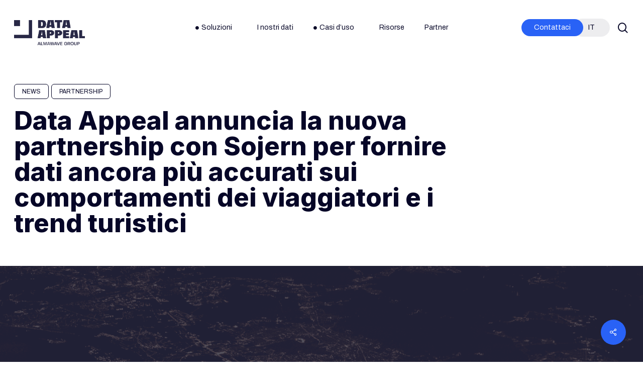

--- FILE ---
content_type: text/html; charset=UTF-8
request_url: https://datappeal.io/it/sojern-partnership/
body_size: 51413
content:
<!doctype html>
<html lang="it-IT" class="no-js">
<head>
	
	<meta charset="UTF-8">

	<link rel="preload" href="/wp-content/themes/salient/print.css" as="style" />
	<link rel="stylesheet" type="text/css" href="/wp-content/themes/salient/print.css" media="print">

	<meta name="clarity-site-verification" content="b4fa0b76-d54d-4ff0-bcb9-96cc17b8932b"/>

	<script defer> window.onFormClickPushToDataLayer = function($form){
    var form = $form[0];
    var inputType = $form[0].querySelector('input[name="form_type"]');
    var formId = form.id;
    if (formId.includes("hsForm_")) {
        formId = formId.replace("hsForm_", "");
    }

    form.onclick = function () {
        crema.push({
            'event': 'hubspot-form-click',
            'hs-form-guid': formId,
            'form_type':inputType.value
        });
    };
}</script>

<!-- Google Tag Manager -->
<script>(function(w,d,s,l,i){w[l]=w[l]||[];w[l].push({'gtm.start':new Date().getTime(),event:'gtm.js'});var f=d.getElementsByTagName(s)[0],j=d.createElement(s);j.async=true;j.src="https://sciantilli.datappeal.io/5qxehxcqpm.js?"+i;f.parentNode.insertBefore(j,f);})(window,document,'script','crema','s=BBRMJCwlSCwuNDMnT1xDDlBCX1JeBFgbHxUcAl4MC0UJEQUCCBgAGQFeGAw%3D');</script>
<!-- End Google Tag Manager -->
	
	<meta name="viewport" content="width=device-width, initial-scale=1, maximum-scale=1, user-scalable=0" /><meta name='robots' content='index, follow, max-image-preview:large, max-snippet:-1, max-video-preview:-1' />
<link rel="alternate" hreflang="it" href="https://datappeal.io/it/sojern-partnership/" />

	<!-- This site is optimized with the Yoast SEO plugin v26.5 - https://yoast.com/wordpress/plugins/seo/ -->
	<title>Data Appeal annuncia la nuova partnership con Sojern per fornire dati ancora più accurati sui comportamenti dei viaggiatori e i trend turistici - Data Appeal</title>
	<meta name="description" content="Sojern fornirà all&#039;azienda preziose informazioni su ricerche e prenotazioni voli, dati demografici e comportamenti di acquisto dei viaggiatori." />
	<link rel="canonical" href="https://datappeal.io/it/sojern-partnership/" />
	<meta property="og:locale" content="it_IT" />
	<meta property="og:type" content="article" />
	<meta property="og:title" content="Data Appeal annuncia la nuova partnership con Sojern per fornire dati ancora più accurati sui comportamenti dei viaggiatori e i trend turistici - Data Appeal" />
	<meta property="og:description" content="Sojern fornirà all&#039;azienda preziose informazioni su ricerche e prenotazioni voli, dati demografici e comportamenti di acquisto dei viaggiatori." />
	<meta property="og:url" content="https://datappeal.io/it/sojern-partnership/" />
	<meta property="og:site_name" content="Data Appeal" />
	<meta property="article:published_time" content="2020-06-30T09:49:44+00:00" />
	<meta property="article:modified_time" content="2023-06-15T14:41:50+00:00" />
	<meta property="og:image" content="https://datappeal.io/wp-content/uploads/2020/06/Cover-Partnership-Sojern-1024x535.png" />
	<meta property="og:image:width" content="1024" />
	<meta property="og:image:height" content="535" />
	<meta property="og:image:type" content="image/png" />
	<meta name="author" content="margherita.nieri" />
	<meta name="twitter:card" content="summary_large_image" />
	<meta name="twitter:label1" content="Scritto da" />
	<meta name="twitter:data1" content="margherita.nieri" />
	<meta name="twitter:label2" content="Tempo di lettura stimato" />
	<meta name="twitter:data2" content="3 minuti" />
	<script type="application/ld+json" class="yoast-schema-graph">{"@context":"https://schema.org","@graph":[{"@type":"Article","@id":"https://datappeal.io/it/sojern-partnership/#article","isPartOf":{"@id":"https://datappeal.io/it/sojern-partnership/"},"author":{"name":"margherita.nieri","@id":"https://datappeal.io/#/schema/person/18a04a536c9eb07dd10bdef018441bf0"},"headline":"Data Appeal annuncia la nuova partnership con Sojern per fornire dati ancora più accurati sui comportamenti dei viaggiatori e i trend turistici","datePublished":"2020-06-30T09:49:44+00:00","dateModified":"2023-06-15T14:41:50+00:00","mainEntityOfPage":{"@id":"https://datappeal.io/it/sojern-partnership/"},"wordCount":648,"commentCount":0,"publisher":{"@id":"https://datappeal.io/#organization"},"image":{"@id":"https://datappeal.io/it/sojern-partnership/#primaryimage"},"thumbnailUrl":"https://datappeal.io/wp-content/uploads/2020/06/Cover-Partnership-Sojern.png","keywords":["partnership","sojern"],"articleSection":["News","Partnership"],"inLanguage":"it-IT","potentialAction":[{"@type":"CommentAction","name":"Comment","target":["https://datappeal.io/it/sojern-partnership/#respond"]}]},{"@type":"WebPage","@id":"https://datappeal.io/it/sojern-partnership/","url":"https://datappeal.io/it/sojern-partnership/","name":"Data Appeal annuncia la nuova partnership con Sojern per fornire dati ancora più accurati sui comportamenti dei viaggiatori e i trend turistici - Data Appeal","isPartOf":{"@id":"https://datappeal.io/#website"},"primaryImageOfPage":{"@id":"https://datappeal.io/it/sojern-partnership/#primaryimage"},"image":{"@id":"https://datappeal.io/it/sojern-partnership/#primaryimage"},"thumbnailUrl":"https://datappeal.io/wp-content/uploads/2020/06/Cover-Partnership-Sojern.png","datePublished":"2020-06-30T09:49:44+00:00","dateModified":"2023-06-15T14:41:50+00:00","description":"Sojern fornirà all'azienda preziose informazioni su ricerche e prenotazioni voli, dati demografici e comportamenti di acquisto dei viaggiatori.","breadcrumb":{"@id":"https://datappeal.io/it/sojern-partnership/#breadcrumb"},"inLanguage":"it-IT","potentialAction":[{"@type":"ReadAction","target":["https://datappeal.io/it/sojern-partnership/"]}]},{"@type":"ImageObject","inLanguage":"it-IT","@id":"https://datappeal.io/it/sojern-partnership/#primaryimage","url":"https://datappeal.io/wp-content/uploads/2020/06/Cover-Partnership-Sojern.png","contentUrl":"https://datappeal.io/wp-content/uploads/2020/06/Cover-Partnership-Sojern.png","width":2554,"height":1334},{"@type":"BreadcrumbList","@id":"https://datappeal.io/it/sojern-partnership/#breadcrumb","itemListElement":[{"@type":"ListItem","position":1,"name":"Home","item":"https://datappeal.io/it/"},{"@type":"ListItem","position":2,"name":"Data Appeal annuncia la nuova partnership con Sojern per fornire dati ancora più accurati sui comportamenti dei viaggiatori e i trend turistici"}]},{"@type":"WebSite","@id":"https://datappeal.io/#website","url":"https://datappeal.io/","name":"Data Appeal","description":"Data-driven solutions for sustainable growth","publisher":{"@id":"https://datappeal.io/#organization"},"potentialAction":[{"@type":"SearchAction","target":{"@type":"EntryPoint","urlTemplate":"https://datappeal.io/?s={search_term_string}"},"query-input":{"@type":"PropertyValueSpecification","valueRequired":true,"valueName":"search_term_string"}}],"inLanguage":"it-IT"},{"@type":"Organization","@id":"https://datappeal.io/#organization","name":"Data Appeal","url":"https://datappeal.io/","logo":{"@type":"ImageObject","inLanguage":"it-IT","@id":"https://datappeal.io/#/schema/logo/image/","url":"https://datappeal.io/wp-content/uploads/2023/06/data-appeal-logo.png","contentUrl":"https://datappeal.io/wp-content/uploads/2023/06/data-appeal-logo.png","width":1500,"height":533,"caption":"Data Appeal"},"image":{"@id":"https://datappeal.io/#/schema/logo/image/"}},{"@type":"Person","@id":"https://datappeal.io/#/schema/person/18a04a536c9eb07dd10bdef018441bf0","name":"margherita.nieri","image":{"@type":"ImageObject","inLanguage":"it-IT","@id":"https://datappeal.io/#/schema/person/image/","url":"https://secure.gravatar.com/avatar/b2c1fc6e7352bc14548fbdccdd8a02938c0edd7d30a9aef576034d08e0f7d9c1?s=96&d=mm&r=g","contentUrl":"https://secure.gravatar.com/avatar/b2c1fc6e7352bc14548fbdccdd8a02938c0edd7d30a9aef576034d08e0f7d9c1?s=96&d=mm&r=g","caption":"margherita.nieri"},"url":"https://datappeal.io/it/author/margherita-nieri/"}]}</script>
	<!-- / Yoast SEO plugin. -->


<link rel='dns-prefetch' href='//fonts.googleapis.com' />
<link rel="alternate" type="application/rss+xml" title="Data Appeal &raquo; Feed" href="https://datappeal.io/it/feed/" />
<link rel="alternate" type="application/rss+xml" title="Data Appeal &raquo; Feed dei commenti" href="https://datappeal.io/it/comments/feed/" />
<link rel="alternate" type="application/rss+xml" title="Data Appeal &raquo; Data Appeal annuncia la nuova partnership con Sojern per fornire dati ancora più accurati sui comportamenti dei viaggiatori e i trend turistici Feed dei commenti" href="https://datappeal.io/it/sojern-partnership/feed/" />
<link rel="alternate" title="oEmbed (JSON)" type="application/json+oembed" href="https://datappeal.io/it/wp-json/oembed/1.0/embed?url=https%3A%2F%2Fdatappeal.io%2Fit%2Fsojern-partnership%2F" />
<link rel="alternate" title="oEmbed (XML)" type="text/xml+oembed" href="https://datappeal.io/it/wp-json/oembed/1.0/embed?url=https%3A%2F%2Fdatappeal.io%2Fit%2Fsojern-partnership%2F&#038;format=xml" />
<link rel="preload" href="https://datappeal.io/wp-content/themes/salient/css/fonts/icomoon.woff?v=1.6" as="font" type="font/woff" crossorigin="anonymous"><style id='wp-img-auto-sizes-contain-inline-css' type='text/css'>
img:is([sizes=auto i],[sizes^="auto," i]){contain-intrinsic-size:3000px 1500px}
/*# sourceURL=wp-img-auto-sizes-contain-inline-css */
</style>
<link rel='stylesheet' id='wp-block-library-css' href='https://datappeal.io/wp-includes/css/dist/block-library/style.min.css?ver=6.9' type='text/css' media='all' />
<style id='wp-block-paragraph-inline-css' type='text/css'>
.is-small-text{font-size:.875em}.is-regular-text{font-size:1em}.is-large-text{font-size:2.25em}.is-larger-text{font-size:3em}.has-drop-cap:not(:focus):first-letter{float:left;font-size:8.4em;font-style:normal;font-weight:100;line-height:.68;margin:.05em .1em 0 0;text-transform:uppercase}body.rtl .has-drop-cap:not(:focus):first-letter{float:none;margin-left:.1em}p.has-drop-cap.has-background{overflow:hidden}:root :where(p.has-background){padding:1.25em 2.375em}:where(p.has-text-color:not(.has-link-color)) a{color:inherit}p.has-text-align-left[style*="writing-mode:vertical-lr"],p.has-text-align-right[style*="writing-mode:vertical-rl"]{rotate:180deg}
/*# sourceURL=https://datappeal.io/wp-includes/blocks/paragraph/style.min.css */
</style>
<style id='global-styles-inline-css' type='text/css'>
:root{--wp--preset--aspect-ratio--square: 1;--wp--preset--aspect-ratio--4-3: 4/3;--wp--preset--aspect-ratio--3-4: 3/4;--wp--preset--aspect-ratio--3-2: 3/2;--wp--preset--aspect-ratio--2-3: 2/3;--wp--preset--aspect-ratio--16-9: 16/9;--wp--preset--aspect-ratio--9-16: 9/16;--wp--preset--color--black: #000000;--wp--preset--color--cyan-bluish-gray: #abb8c3;--wp--preset--color--white: #ffffff;--wp--preset--color--pale-pink: #f78da7;--wp--preset--color--vivid-red: #cf2e2e;--wp--preset--color--luminous-vivid-orange: #ff6900;--wp--preset--color--luminous-vivid-amber: #fcb900;--wp--preset--color--light-green-cyan: #7bdcb5;--wp--preset--color--vivid-green-cyan: #00d084;--wp--preset--color--pale-cyan-blue: #8ed1fc;--wp--preset--color--vivid-cyan-blue: #0693e3;--wp--preset--color--vivid-purple: #9b51e0;--wp--preset--gradient--vivid-cyan-blue-to-vivid-purple: linear-gradient(135deg,rgb(6,147,227) 0%,rgb(155,81,224) 100%);--wp--preset--gradient--light-green-cyan-to-vivid-green-cyan: linear-gradient(135deg,rgb(122,220,180) 0%,rgb(0,208,130) 100%);--wp--preset--gradient--luminous-vivid-amber-to-luminous-vivid-orange: linear-gradient(135deg,rgb(252,185,0) 0%,rgb(255,105,0) 100%);--wp--preset--gradient--luminous-vivid-orange-to-vivid-red: linear-gradient(135deg,rgb(255,105,0) 0%,rgb(207,46,46) 100%);--wp--preset--gradient--very-light-gray-to-cyan-bluish-gray: linear-gradient(135deg,rgb(238,238,238) 0%,rgb(169,184,195) 100%);--wp--preset--gradient--cool-to-warm-spectrum: linear-gradient(135deg,rgb(74,234,220) 0%,rgb(151,120,209) 20%,rgb(207,42,186) 40%,rgb(238,44,130) 60%,rgb(251,105,98) 80%,rgb(254,248,76) 100%);--wp--preset--gradient--blush-light-purple: linear-gradient(135deg,rgb(255,206,236) 0%,rgb(152,150,240) 100%);--wp--preset--gradient--blush-bordeaux: linear-gradient(135deg,rgb(254,205,165) 0%,rgb(254,45,45) 50%,rgb(107,0,62) 100%);--wp--preset--gradient--luminous-dusk: linear-gradient(135deg,rgb(255,203,112) 0%,rgb(199,81,192) 50%,rgb(65,88,208) 100%);--wp--preset--gradient--pale-ocean: linear-gradient(135deg,rgb(255,245,203) 0%,rgb(182,227,212) 50%,rgb(51,167,181) 100%);--wp--preset--gradient--electric-grass: linear-gradient(135deg,rgb(202,248,128) 0%,rgb(113,206,126) 100%);--wp--preset--gradient--midnight: linear-gradient(135deg,rgb(2,3,129) 0%,rgb(40,116,252) 100%);--wp--preset--font-size--small: 13px;--wp--preset--font-size--medium: 20px;--wp--preset--font-size--large: 36px;--wp--preset--font-size--x-large: 42px;--wp--preset--spacing--20: 0.44rem;--wp--preset--spacing--30: 0.67rem;--wp--preset--spacing--40: 1rem;--wp--preset--spacing--50: 1.5rem;--wp--preset--spacing--60: 2.25rem;--wp--preset--spacing--70: 3.38rem;--wp--preset--spacing--80: 5.06rem;--wp--preset--shadow--natural: 6px 6px 9px rgba(0, 0, 0, 0.2);--wp--preset--shadow--deep: 12px 12px 50px rgba(0, 0, 0, 0.4);--wp--preset--shadow--sharp: 6px 6px 0px rgba(0, 0, 0, 0.2);--wp--preset--shadow--outlined: 6px 6px 0px -3px rgb(255, 255, 255), 6px 6px rgb(0, 0, 0);--wp--preset--shadow--crisp: 6px 6px 0px rgb(0, 0, 0);}:where(.is-layout-flex){gap: 0.5em;}:where(.is-layout-grid){gap: 0.5em;}body .is-layout-flex{display: flex;}.is-layout-flex{flex-wrap: wrap;align-items: center;}.is-layout-flex > :is(*, div){margin: 0;}body .is-layout-grid{display: grid;}.is-layout-grid > :is(*, div){margin: 0;}:where(.wp-block-columns.is-layout-flex){gap: 2em;}:where(.wp-block-columns.is-layout-grid){gap: 2em;}:where(.wp-block-post-template.is-layout-flex){gap: 1.25em;}:where(.wp-block-post-template.is-layout-grid){gap: 1.25em;}.has-black-color{color: var(--wp--preset--color--black) !important;}.has-cyan-bluish-gray-color{color: var(--wp--preset--color--cyan-bluish-gray) !important;}.has-white-color{color: var(--wp--preset--color--white) !important;}.has-pale-pink-color{color: var(--wp--preset--color--pale-pink) !important;}.has-vivid-red-color{color: var(--wp--preset--color--vivid-red) !important;}.has-luminous-vivid-orange-color{color: var(--wp--preset--color--luminous-vivid-orange) !important;}.has-luminous-vivid-amber-color{color: var(--wp--preset--color--luminous-vivid-amber) !important;}.has-light-green-cyan-color{color: var(--wp--preset--color--light-green-cyan) !important;}.has-vivid-green-cyan-color{color: var(--wp--preset--color--vivid-green-cyan) !important;}.has-pale-cyan-blue-color{color: var(--wp--preset--color--pale-cyan-blue) !important;}.has-vivid-cyan-blue-color{color: var(--wp--preset--color--vivid-cyan-blue) !important;}.has-vivid-purple-color{color: var(--wp--preset--color--vivid-purple) !important;}.has-black-background-color{background-color: var(--wp--preset--color--black) !important;}.has-cyan-bluish-gray-background-color{background-color: var(--wp--preset--color--cyan-bluish-gray) !important;}.has-white-background-color{background-color: var(--wp--preset--color--white) !important;}.has-pale-pink-background-color{background-color: var(--wp--preset--color--pale-pink) !important;}.has-vivid-red-background-color{background-color: var(--wp--preset--color--vivid-red) !important;}.has-luminous-vivid-orange-background-color{background-color: var(--wp--preset--color--luminous-vivid-orange) !important;}.has-luminous-vivid-amber-background-color{background-color: var(--wp--preset--color--luminous-vivid-amber) !important;}.has-light-green-cyan-background-color{background-color: var(--wp--preset--color--light-green-cyan) !important;}.has-vivid-green-cyan-background-color{background-color: var(--wp--preset--color--vivid-green-cyan) !important;}.has-pale-cyan-blue-background-color{background-color: var(--wp--preset--color--pale-cyan-blue) !important;}.has-vivid-cyan-blue-background-color{background-color: var(--wp--preset--color--vivid-cyan-blue) !important;}.has-vivid-purple-background-color{background-color: var(--wp--preset--color--vivid-purple) !important;}.has-black-border-color{border-color: var(--wp--preset--color--black) !important;}.has-cyan-bluish-gray-border-color{border-color: var(--wp--preset--color--cyan-bluish-gray) !important;}.has-white-border-color{border-color: var(--wp--preset--color--white) !important;}.has-pale-pink-border-color{border-color: var(--wp--preset--color--pale-pink) !important;}.has-vivid-red-border-color{border-color: var(--wp--preset--color--vivid-red) !important;}.has-luminous-vivid-orange-border-color{border-color: var(--wp--preset--color--luminous-vivid-orange) !important;}.has-luminous-vivid-amber-border-color{border-color: var(--wp--preset--color--luminous-vivid-amber) !important;}.has-light-green-cyan-border-color{border-color: var(--wp--preset--color--light-green-cyan) !important;}.has-vivid-green-cyan-border-color{border-color: var(--wp--preset--color--vivid-green-cyan) !important;}.has-pale-cyan-blue-border-color{border-color: var(--wp--preset--color--pale-cyan-blue) !important;}.has-vivid-cyan-blue-border-color{border-color: var(--wp--preset--color--vivid-cyan-blue) !important;}.has-vivid-purple-border-color{border-color: var(--wp--preset--color--vivid-purple) !important;}.has-vivid-cyan-blue-to-vivid-purple-gradient-background{background: var(--wp--preset--gradient--vivid-cyan-blue-to-vivid-purple) !important;}.has-light-green-cyan-to-vivid-green-cyan-gradient-background{background: var(--wp--preset--gradient--light-green-cyan-to-vivid-green-cyan) !important;}.has-luminous-vivid-amber-to-luminous-vivid-orange-gradient-background{background: var(--wp--preset--gradient--luminous-vivid-amber-to-luminous-vivid-orange) !important;}.has-luminous-vivid-orange-to-vivid-red-gradient-background{background: var(--wp--preset--gradient--luminous-vivid-orange-to-vivid-red) !important;}.has-very-light-gray-to-cyan-bluish-gray-gradient-background{background: var(--wp--preset--gradient--very-light-gray-to-cyan-bluish-gray) !important;}.has-cool-to-warm-spectrum-gradient-background{background: var(--wp--preset--gradient--cool-to-warm-spectrum) !important;}.has-blush-light-purple-gradient-background{background: var(--wp--preset--gradient--blush-light-purple) !important;}.has-blush-bordeaux-gradient-background{background: var(--wp--preset--gradient--blush-bordeaux) !important;}.has-luminous-dusk-gradient-background{background: var(--wp--preset--gradient--luminous-dusk) !important;}.has-pale-ocean-gradient-background{background: var(--wp--preset--gradient--pale-ocean) !important;}.has-electric-grass-gradient-background{background: var(--wp--preset--gradient--electric-grass) !important;}.has-midnight-gradient-background{background: var(--wp--preset--gradient--midnight) !important;}.has-small-font-size{font-size: var(--wp--preset--font-size--small) !important;}.has-medium-font-size{font-size: var(--wp--preset--font-size--medium) !important;}.has-large-font-size{font-size: var(--wp--preset--font-size--large) !important;}.has-x-large-font-size{font-size: var(--wp--preset--font-size--x-large) !important;}
/*# sourceURL=global-styles-inline-css */
</style>

<style id='classic-theme-styles-inline-css' type='text/css'>
/*! This file is auto-generated */
.wp-block-button__link{color:#fff;background-color:#32373c;border-radius:9999px;box-shadow:none;text-decoration:none;padding:calc(.667em + 2px) calc(1.333em + 2px);font-size:1.125em}.wp-block-file__button{background:#32373c;color:#fff;text-decoration:none}
/*# sourceURL=/wp-includes/css/classic-themes.min.css */
</style>
<link rel='stylesheet' id='salient-social-css' href='https://datappeal.io/wp-content/plugins/salient-social/css/style.css?ver=1.2.4' type='text/css' media='all' />
<style id='salient-social-inline-css' type='text/css'>

  .sharing-default-minimal .nectar-love.loved,
  body .nectar-social[data-color-override="override"].fixed > a:before, 
  body .nectar-social[data-color-override="override"].fixed .nectar-social-inner a,
  .sharing-default-minimal .nectar-social[data-color-override="override"] .nectar-social-inner a:hover,
  .nectar-social.vertical[data-color-override="override"] .nectar-social-inner a:hover {
    background-color: #2962f6;
  }
  .nectar-social.hover .nectar-love.loved,
  .nectar-social.hover > .nectar-love-button a:hover,
  .nectar-social[data-color-override="override"].hover > div a:hover,
  #single-below-header .nectar-social[data-color-override="override"].hover > div a:hover,
  .nectar-social[data-color-override="override"].hover .share-btn:hover,
  .sharing-default-minimal .nectar-social[data-color-override="override"] .nectar-social-inner a {
    border-color: #2962f6;
  }
  #single-below-header .nectar-social.hover .nectar-love.loved i,
  #single-below-header .nectar-social.hover[data-color-override="override"] a:hover,
  #single-below-header .nectar-social.hover[data-color-override="override"] a:hover i,
  #single-below-header .nectar-social.hover .nectar-love-button a:hover i,
  .nectar-love:hover i,
  .hover .nectar-love:hover .total_loves,
  .nectar-love.loved i,
  .nectar-social.hover .nectar-love.loved .total_loves,
  .nectar-social.hover .share-btn:hover, 
  .nectar-social[data-color-override="override"].hover .nectar-social-inner a:hover,
  .nectar-social[data-color-override="override"].hover > div:hover span,
  .sharing-default-minimal .nectar-social[data-color-override="override"] .nectar-social-inner a:not(:hover) i,
  .sharing-default-minimal .nectar-social[data-color-override="override"] .nectar-social-inner a:not(:hover) {
    color: #2962f6;
  }
/*# sourceURL=salient-social-inline-css */
</style>
<link rel='stylesheet' id='wpml-menu-item-0-css' href='https://datappeal.io/wp-content/plugins/sitepress-multilingual-cms/templates/language-switchers/menu-item/style.min.css?ver=1' type='text/css' media='all' />
<link rel='stylesheet' id='salient-grid-system-css' href='https://datappeal.io/wp-content/themes/salient/css/build/grid-system.css?ver=16.1.3' type='text/css' media='all' />
<link rel='stylesheet' id='main-styles-css' href='https://datappeal.io/wp-content/themes/salient/css/build/style.css?ver=16.1.3' type='text/css' media='all' />
<style id='main-styles-inline-css' type='text/css'>
@media only screen and (max-width:999px){#ajax-content-wrap .top-level .nectar-post-grid[data-animation*="fade"] .nectar-post-grid-item,#ajax-content-wrap .top-level .nectar-post-grid[data-animation="zoom-out-reveal"] .nectar-post-grid-item *:not(.content),#ajax-content-wrap .top-level .nectar-post-grid[data-animation="zoom-out-reveal"] .nectar-post-grid-item *:before{transform:none;opacity:1;clip-path:none;}#ajax-content-wrap .top-level .nectar-post-grid[data-animation="zoom-out-reveal"] .nectar-post-grid-item .nectar-el-parallax-scroll .nectar-post-grid-item-bg-wrap-inner{transform:scale(1.275);}}.wpb_row.vc_row.top-level .nectar-video-bg{opacity:1;height:100%;width:100%;object-fit:cover;object-position:center center;}body.using-mobile-browser .wpb_row.vc_row.top-level .nectar-video-wrap{left:0;}body.using-mobile-browser .wpb_row.vc_row.top-level.full-width-section .nectar-video-wrap:not(.column-video){left:50%;}.wpb_row.vc_row.top-level .nectar-video-wrap{opacity:1;width:100%;}.top-level .portfolio-items[data-loading=lazy-load] .col .inner-wrap.animated .top-level-image{opacity:1;}.wpb_row.vc_row.top-level .column-image-bg-wrap[data-n-parallax-bg="true"] .column-image-bg,.wpb_row.vc_row.top-level + .wpb_row .column-image-bg-wrap[data-n-parallax-bg="true"] .column-image-bg,#portfolio-extra > .wpb_row.vc_row.parallax_section:first-child .row-bg{transform:none!important;height:100%!important;opacity:1;}#portfolio-extra > .wpb_row.vc_row.parallax_section .row-bg{background-attachment:scroll;}.scroll-down-wrap.hidden{transform:none;opacity:1;}#ajax-loading-screen[data-disable-mobile="0"]{display:none!important;}body[data-slide-out-widget-area-style="slide-out-from-right"].material .slide_out_area_close.hide_until_rendered{opacity:0;}
/*# sourceURL=main-styles-inline-css */
</style>
<link rel='stylesheet' id='nectar-header-layout-centered-menu-css' href='https://datappeal.io/wp-content/themes/salient/css/build/header/header-layout-centered-menu.css?ver=16.1.3' type='text/css' media='all' />
<link rel='stylesheet' id='nectar-single-styles-css' href='https://datappeal.io/wp-content/themes/salient/css/build/single.css?ver=16.1.3' type='text/css' media='all' />
<link rel='stylesheet' id='nectar-element-testimonial-css' href='https://datappeal.io/wp-content/themes/salient/css/build/elements/element-testimonial.css?ver=16.1.3' type='text/css' media='all' />
<link rel='stylesheet' id='nectar-element-fancy-box-css' href='https://datappeal.io/wp-content/themes/salient/css/build/elements/element-fancy-box.css?ver=16.1.3' type='text/css' media='all' />
<link rel='stylesheet' id='nectar-element-recent-posts-css' href='https://datappeal.io/wp-content/themes/salient/css/build/elements/element-recent-posts.css?ver=16.1.3' type='text/css' media='all' />
<link rel='stylesheet' id='nectar_default_font_open_sans-css' href='https://fonts.googleapis.com/css?family=Open+Sans%3A300%2C400%2C600%2C700&#038;subset=latin%2Clatin-ext&#038;display=swap' type='text/css' media='all' />
<link rel='stylesheet' id='responsive-css' href='https://datappeal.io/wp-content/themes/salient/css/build/responsive.css?ver=16.1.3' type='text/css' media='all' />
<link rel='stylesheet' id='nectar-flickity-css' href='https://datappeal.io/wp-content/themes/salient/css/build/plugins/flickity.css?ver=16.1.3' type='text/css' media='all' />
<link rel='stylesheet' id='skin-material-css' href='https://datappeal.io/wp-content/themes/salient/css/build/skin-material.css?ver=16.1.3' type='text/css' media='all' />
<style id='skin-material-inline-css' type='text/css'>
.nectar-color-accent-color,body a,label span,body [class^="icon-"].icon-default-style,.blog-recent[data-style*="classic_enhanced"] .post-meta a:hover i,.masonry.classic_enhanced .post .post-meta a:hover i,.comment-list .comment-meta a:hover,.comment-list .comment-meta a:focus,.comment-author a:hover,.comment-author a:focus,.post .post-header h2 a,.post .post-header a:hover,.post .post-header a:focus,#single-below-header a:hover,#single-below-header a:focus,.comment-list .pingback .comment-body > a:hover,[data-style="list_featured_first_row"] .meta-category a,[data-style="list_featured_first_row"] .meta-category a,.nectar-fancy-box[data-style="color_box_hover"][data-color="accent-color"] .icon-default-style,div[data-style="minimal"] .toggle:hover > .toggle-title a,div[data-style="minimal"] .toggle.open > .toggle-title a,#footer-outer #copyright li a i:hover,.ascend .comment-list .reply a,body.material .widget:not(.nectar_popular_posts_widget):not(.recent_posts_extra_widget) li a:hover,body.material #sidebar .widget:not(.nectar_popular_posts_widget):not(.recent_posts_extra_widget) li a:hover,body.material #footer-outer .widget:not(.nectar_popular_posts_widget):not(.recent_posts_extra_widget) li a:hover,#top nav .sf-menu .current_page_item > a .sf-sub-indicator i,#top nav .sf-menu .current_page_ancestor > a .sf-sub-indicator i,.sf-menu > .current_page_ancestor > a > .sf-sub-indicator i,.material .widget .tagcloud a,#single-below-header a:hover [class^="icon-"],.wpcf7-form .wpcf7-not-valid-tip,#header-outer .nectar-menu-label{color:#2962f6;}#header-outer[data-lhe="default"] #top nav > ul > li > a:hover,#header-outer[data-lhe="default"] #top nav .sf-menu > .sfHover:not(#social-in-menu) > a,#header-outer[data-lhe="default"] #top nav .sf-menu > .current-menu-item > a,#header-outer[data-lhe="default"] #top nav .sf-menu > .current_page_ancestor > a,#header-outer[data-lhe="default"] #top nav .sf-menu > .current-menu-ancestor > a,#header-outer[data-lhe="default"] #top nav .sf-menu > .current_page_item > a,#header-outer[data-lhe="default"] #top nav > ul > .button_bordered > a:hover,#header-outer[data-lhe="default"] #top nav > .sf-menu > .button_bordered.sfHover > a,#header-outer:not(.transparent) .nectar-mobile-only.mobile-header a:hover,#header-outer:not(.transparent) .nectar-mobile-only.mobile-header li[class*="current"] a{color:#2962f6!important;}#header-outer #top nav > ul > .button_bordered > a:hover,#header-outer:not(.transparent) #social-in-menu a i:after,.sf-menu > li > a:hover > .sf-sub-indicator i,.sf-menu > li > a:active > .sf-sub-indicator i,.sf-menu > .sfHover > a > .sf-sub-indicator i,.sf-menu .megamenu > ul > li:hover > a,#header-outer nav > ul > .megamenu > ul > li > a:hover,#header-outer nav > ul > .megamenu > ul > .sfHover > a,#header-outer nav > ul > .megamenu > ul > li > a:focus,#top nav ul #nectar-user-account a:hover span,#top nav ul #search-btn a:hover span,#top nav ul .slide-out-widget-area-toggle a:hover span,body.material:not([data-header-color="custom"]) #header-outer:not([data-format="left-header"]) #top ul.cart_list a:hover,body.material #header-outer:not(.transparent) .cart-outer:hover .cart-menu-wrap .icon-salient-cart,#header-outer:not([data-format="left-header"]) nav > ul > .megamenu ul ul .current-menu-item.has-ul > a,#header-outer:not([data-format="left-header"]) nav > ul > .megamenu ul ul .current-menu-ancestor.has-ul > a,body #header-secondary-outer #social a:hover i,body #header-secondary-outer #social a:focus i,#footer-outer a:focus,#footer-outer a:hover,.recent-posts .post-header a:hover,.result a:hover,.post-area.standard-minimal .post .post-meta .date a,.post-area.standard-minimal .post .post-header h2 a:hover,.post-area.standard-minimal .post .more-link:hover span,.post-area.standard-minimal .post .more-link span:after,.post-area.standard-minimal .post .minimal-post-meta a:hover,.single .post .post-meta a:hover,.single .post .post-meta a:focus,.single #single-meta div a:hover i,.single #single-meta div:hover > a,.single #single-meta div:focus > a,.result .title a,.circle-border,.home .blog-recent:not([data-style="list_featured_first_row"]) .col .post-header a:hover,.home .blog-recent .col .post-header h3 a,.project-attrs li i,.nectar-milestone .number.accent-color,body #portfolio-nav a:hover i,span.accent-color,.portfolio-items .nectar-love:hover i,.portfolio-items .nectar-love.loved i,body .hovered .nectar-love i,body:not(.material) #search-outer #search #close a span:hover,.carousel-wrap[data-full-width="true"] .carousel-heading a:hover i,#search-outer .ui-widget-content li:hover *,#search-outer .ui-widget-content .ui-state-focus *,.portfolio-filters-inline .container ul li .active,.svg-icon-holder[data-color="accent-color"],.team-member .accent-color:hover,.blog-recent[data-style="minimal"] .col > span,.blog-recent[data-style="title_only"] .col:hover .post-header .title,body #pagination .page-numbers.prev:hover,body #pagination .page-numbers.next:hover,body #pagination a.page-numbers:hover,body #pagination a.page-numbers:focus,body[data-form-submit="see-through"] input[type=submit],body[data-form-submit="see-through"] button[type=submit],.nectar_icon_wrap[data-color="accent-color"] i,.nectar_team_member_close .inner:before,body:not([data-header-format="left-header"]) nav > ul > .megamenu > ul > li > ul > .has-ul > a:hover,body:not([data-header-format="left-header"]) nav > ul > .megamenu > ul > li > ul > .has-ul > a:focus,.masonry.material .masonry-blog-item .meta-category a,body .wpb_row .span_12 .portfolio-filters-inline[data-color-scheme="accent-color-underline"].full-width-section .active,body .wpb_row .span_12 .portfolio-filters-inline[data-color-scheme="accent-color-underline"].full-width-section a:hover,.material .comment-list .reply a:hover,.material .comment-list .reply a:focus,.material .widget li:not(.has-img) a:hover .post-title,.material #sidebar .widget li:not(.has-img) a:hover .post-title,.material #sidebar .widget ul[data-style="featured-image-left"] li a:hover .post-title,.material #sidebar .widget .tagcloud a,.single.material .post-area .content-inner > .post-tags a,.post-area.featured_img_left .meta-category a,.post-meta .icon-salient-heart-2.loved,body.material .nectar-button.see-through.accent-color[data-color-override="false"],div[data-style="minimal_small"] .toggle.accent-color > .toggle-title a:hover,div[data-style="minimal_small"] .toggle.accent-color.open > .toggle-title a,.testimonial_slider[data-rating-color="accent-color"] .star-rating .filled:before,.nectar_single_testimonial[data-color="accent-color"] p .open-quote,.nectar-quick-view-box .star-rating,.widget_search .search-form button[type=submit] .icon-salient-search,body.search-no-results .search-form button[type=submit] .icon-salient-search{color:#2962f6!important;}.nectar-bg-accent-color,.nectar-bg-hover-accent-color:hover,#ajax-content-wrap .nectar-bg-pseudo-accent-color:before,[data-style="list_featured_first_row"] .meta-category a:before,.tabbed > ul li .active-tab,.tabbed > ul li .active-tab:hover,.wpb_row .nectar-post-grid-filters[data-active-color="accent-color"] a:after,.testimonial_slider[data-style="multiple_visible"][data-color*="accent-color"] .flickity-page-dots .dot.is-selected:before,.testimonial_slider[data-style="multiple_visible"][data-color*="accent-color"] blockquote.is-selected p,.nectar_video_lightbox.nectar-button[data-color="default-accent-color"],.nectar_video_lightbox.nectar-button[data-color="transparent-accent-color"]:hover,.nectar-cta[data-color="accent-color"]:not([data-style="material"]) .link_wrap,.flex-direction-nav a,.carousel-prev:hover,.carousel-next:hover,.nectar-flickity[data-controls*="arrows_overlaid"][data-control-color="accent-color"] .flickity-prev-next-button:hover:before,.nectar-flickity[data-controls="default"][data-control-color="accent-color"] .flickity-page-dots .dot:before,.nectar-flickity[data-controls="touch_total"][data-control-color="accent-color"] .visualized-total span,[class*=" icon-"],.toggle.open > .toggle-title a,div[data-style="minimal"] .toggle.open > .toggle-title i:after,div[data-style="minimal"] .toggle:hover > .toggle-title i:after,div[data-style="minimal"] .toggle.open > .toggle-title i:before,div[data-style="minimal"] .toggle:hover > .toggle-title i:before,div[data-style="minimal_small"] .toggle.accent-color > .toggle-title:after,.main-content .widget_calendar caption,#footer-outer .widget_calendar caption,.post .more-link span:hover,.post.format-quote .post-content .quote-inner,.post.format-link .post-content .link-inner,.nectar-post-grid-wrap[data-load-more-color="accent-color"] .load-more:hover,.format-status .post-content .status-inner,.nectar-post-grid-item.nectar-new-item .inner:before,input[type=submit]:hover,input[type="button"]:hover,body[data-form-submit="regular"] input[type=submit],body[data-form-submit="regular"] button[type=submit],body[data-form-submit="regular"] .container-wrap .span_12.light input[type=submit]:hover,body[data-form-submit="regular"] .container-wrap .span_12.light button[type=submit]:hover,#slide-out-widget-area,#slide-out-widget-area-bg.fullscreen,#slide-out-widget-area-bg.fullscreen-split,#slide-out-widget-area-bg.fullscreen-alt .bg-inner,body.material #slide-out-widget-area-bg.slide-out-from-right,.widget .material .widget .tagcloud a:before,.nectar-hor-list-item[data-hover-effect="full_border"][data-color="accent-color"] .nectar-list-item-btn:hover,#header-outer[data-lhe="animated_underline"] .nectar-header-text-content a:after,.nectar-slide-in-cart.style_slide_in_click .widget_shopping_cart .nectar-notice,.woocommerce #review_form #respond .form-submit #submit,#header-outer .nectar-menu-label:before{background-color:#2962f6;}.orbit-wrapper .slider-nav .right,.orbit-wrapper .slider-nav .left,.progress li span,.nectar-progress-bar span,#footer-outer #footer-widgets .col .tagcloud a:hover,#sidebar .widget .tagcloud a:hover,#fp-nav.tooltip ul li .fp-tooltip .tooltip-inner,#pagination .next a:hover,#pagination .prev a:hover,.comment-list .reply a:hover,.comment-list .reply a:focus,.icon-normal,.bar_graph li span,.nectar-button[data-color-override="false"].regular-button,.nectar-button.tilt.accent-color,body .swiper-slide .button.transparent_2 .primary-color:hover,#footer-outer #footer-widgets .col input[type="submit"],.blog-recent .more-link span:hover,.post-tags a:hover,#to-top:hover,#to-top.dark:hover,body[data-button-style*="rounded"] #to-top:after,#pagination a.page-numbers:hover,#pagination span.page-numbers.current,.portfolio-items .col[data-default-color="true"] .work-item:not(.style-3) .work-info-bg,.portfolio-items .col[data-default-color="true"] .bottom-meta,.portfolio-items .col.nectar-new-item .inner-wrap:before,.portfolio-filters-inline[data-color-scheme="accent-color-underline"] a:after,.portfolio-filters a,.portfolio-filters #sort-portfolio,.project-attrs li span,.portfolio-filters,.portfolio-filters-inline[data-color-scheme="accent-color"],.bottom_controls #portfolio-nav .controls li a i:after,.bottom_controls #portfolio-nav ul:first-child li#all-items a:hover i,.single-portfolio .facebook-share a:hover,.single-portfolio .twitter-share a:hover,.single-portfolio .pinterest-share a:hover,.single-post .facebook-share a:hover,.single-post .twitter-share a:hover,.single-post .pinterest-share a:hover,.mejs-controls .mejs-time-rail .mejs-time-current,.mejs-controls .mejs-volume-button .mejs-volume-slider .mejs-volume-current,.mejs-controls .mejs-horizontal-volume-slider .mejs-horizontal-volume-current,.post.quote .content-inner .quote-inner .whole-link,.masonry.classic_enhanced .post.quote.wide_tall .post-content a:hover .quote-inner,.masonry.classic_enhanced .post.link.wide_tall .post-content a:hover .link-inner,.iosSlider .prev_slide:hover,.iosSlider .next_slide:hover,#header-outer .widget_shopping_cart a.button,#header-outer a.cart-contents .cart-wrap span,#header-outer #mobile-cart-link .cart-wrap span,#top nav ul .slide-out-widget-area-toggle a:hover .lines,#top nav ul .slide-out-widget-area-toggle a:hover .lines:after,#top nav ul .slide-out-widget-area-toggle a:hover .lines:before,#top nav ul .slide-out-widget-area-toggle a:hover .lines-button:after,#header-outer .widget_shopping_cart a.button,body[data-header-format="left-header"] #header-outer[data-lhe="animated_underline"] #top nav ul li:not([class*="button_"]) > a span:after,#buddypress a.button:focus,.swiper-slide .button.solid_color a,.swiper-slide .button.solid_color_2 a,.select2-container .select2-choice:hover,.select2-dropdown-open .select2-choice,body[data-fancy-form-rcs="1"] .select2-container--default .select2-selection--single:hover,body[data-fancy-form-rcs="1"] .select2-container--default.select2-container--open .select2-selection--single,#top nav > ul > .button_solid_color > a:before,#header-outer.transparent #top nav > ul > .button_solid_color > a:before,.twentytwenty-handle,.twentytwenty-horizontal .twentytwenty-handle:before,.twentytwenty-horizontal .twentytwenty-handle:after,.twentytwenty-vertical .twentytwenty-handle:before,.twentytwenty-vertical .twentytwenty-handle:after,.masonry.classic_enhanced .posts-container article .meta-category a:hover,.blog-recent[data-style*="classic_enhanced"] .meta-category a:hover,.masonry.classic_enhanced .posts-container article .video-play-button,.masonry.material .masonry-blog-item .meta-category a:before,.material.masonry .masonry-blog-item .video-play-button,.masonry.material .quote-inner:before,.masonry.material .link-inner:before,.nectar-recent-posts-slider .container .strong span:before,#page-header-bg[data-post-hs="default_minimal"] .inner-wrap > a:hover,#page-header-bg[data-post-hs="default_minimal"] .inner-wrap > a:focus,.single .heading-title[data-header-style="default_minimal"] .meta-category a:hover,.single .heading-title[data-header-style="default_minimal"] .meta-category a:focus,.nectar-fancy-box:after,.divider-small-border[data-color="accent-color"],.divider-border[data-color="accent-color"],.nectar-animated-title[data-color="accent-color"] .nectar-animated-title-inner:after,#fp-nav:not(.light-controls).tooltip_alt ul li a span:after,#fp-nav.tooltip_alt ul li a span:after,.nectar-video-box[data-color="default-accent-color"] .nectar_video_lightbox,body .nectar-video-box[data-color="default-accent-color"][data-hover="zoom_button"] .nectar_video_lightbox:after,.nectar_video_lightbox.play_button_with_text[data-color="default-accent-color"]:not([data-style="small"]) .play > .inner-wrap:before,.span_12.dark .owl-theme .owl-dots .owl-dot.active span,.span_12.dark .owl-theme .owl-dots .owl-dot:hover span,.nectar-recent-posts-single_featured .strong a,.post-area.standard-minimal .post .more-link span:before,.nectar-slide-in-cart .widget_shopping_cart a.button,.related-posts[data-style="material"] .meta-category a:before,.post-area.featured_img_left .meta-category a:before,body.material #page-header-bg.fullscreen-header .inner-wrap >a,.nectar-hor-list-item[data-color="accent-color"]:before,.material #sidebar .widget .tagcloud a:before,.single .post-area .content-inner > .post-tags a:before,.auto_meta_overlaid_spaced .post.quote .n-post-bg:after,.auto_meta_overlaid_spaced .post.link .n-post-bg:after,.post-area.featured_img_left .posts-container .article-content-wrap .video-play-button,.post-area.featured_img_left .post .quote-inner:before,.post-area.featured_img_left .link-inner:before,.nectar-recent-posts-single_featured.multiple_featured .controls li:after,.nectar-recent-posts-single_featured.multiple_featured .controls .active:before,.nectar-fancy-box[data-color="accent-color"]:not([data-style="default"]) .box-bg:after,body.material[data-button-style^="rounded"] .nectar-button.see-through.accent-color[data-color-override="false"] i,body.material .nectar-video-box[data-color="default-accent-color"] .nectar_video_lightbox:before,.nectar_team_member_overlay .team_member_details .bio-inner .mobile-close:before,.nectar_team_member_overlay .team_member_details .bio-inner .mobile-close:after,.fancybox-navigation button:hover:before,button[type=submit]:hover,button[type=submit]:focus,body[data-form-submit="see-through"] input[type=submit]:hover,body[data-form-submit="see-through"].woocommerce #respond input#submit:hover,html body[data-form-submit="see-through"] button[type=submit]:hover,body[data-form-submit="see-through"] .container-wrap .span_12.light input[type=submit]:hover,body[data-form-submit="see-through"] .container-wrap .span_12.light button[type=submit]:hover,body.original .bypostauthor .comment-body:before,.widget_layered_nav ul.yith-wcan-label li a:hover,.widget_layered_nav ul.yith-wcan-label .chosen a,.nectar-next-section-wrap.bounce a:before,body .nectar-button.see-through-2[data-hover-color-override="false"]:hover{background-color:#2962f6!important;}#header-outer #top nav > ul > li:not(.megamenu) ul a:hover,#header-outer:not([data-format="left-header"]) #top nav > ul > li:not(.megamenu) .sfHover > a,#header-outer #top nav > ul > li:not(.megamenu) .sfHover > a,#header-outer:not([data-format="left-header"]) #top nav > ul > li:not(.megamenu) ul a:hover,#header-outer:not([data-format="left-header"]) #top nav > ul > li:not(.megamenu) ul .current-menu-item > a,#header-outer:not([data-format="left-header"]) #top nav > ul > li:not(.megamenu) ul .current-menu-ancestor > a,#header-outer nav > ul > .megamenu > ul ul li a:hover,#header-outer nav > ul > .megamenu > ul ul li a:focus,#header-outer nav > ul > .megamenu > ul ul .sfHover > a,#header-secondary-outer ul > li:not(.megamenu) .sfHover > a,#header-secondary-outer ul > li:not(.megamenu) ul a:hover,#header-secondary-outer ul > li:not(.megamenu) ul a:focus,body:not([data-header-format="left-header"]) #header-outer nav > ul > .megamenu > ul ul .current-menu-item > a{background-color:#2962f6!important;}#header-outer[data-format="left-header"] #top nav > ul > li:not(.megamenu) ul a:hover{color:#2962f6;}#header-outer[data-format="left-header"] .sf-menu .sub-menu .current-menu-item > a,.sf-menu ul .open-submenu > a{color:#2962f6!important;}.tabbed > ul li .active-tab,body.material input[type=text]:focus,body.material textarea:focus,body.material input[type=email]:focus,body.material input[type=search]:focus,body.material input[type=password]:focus,body.material input[type=tel]:focus,body.material input[type=url]:focus,body.material input[type=date]:focus,body.material input[type=number]:focus,body.material select:focus,.row .col .wp-caption .wp-caption-text,.material.woocommerce-page input#coupon_code:focus,.material #search-outer #search input[type="text"],#header-outer[data-lhe="animated_underline"] #top nav > ul > li > a .menu-title-text:after,div[data-style="minimal"] .toggle.default.open i,div[data-style="minimal"] .toggle.default:hover i,div[data-style="minimal"] .toggle.accent-color.open i,div[data-style="minimal"] .toggle.accent-color:hover i,.single #single-meta div a:hover,.single #single-meta div a:focus,.single .fullscreen-blog-header #single-below-header > span a:hover,.blog-title #single-meta .nectar-social.hover > div a:hover,.nectar-hor-list-item[data-hover-effect="full_border"][data-color="accent-color"]:hover,.material.woocommerce-page[data-form-style="default"] div input#coupon_code:focus{border-color:#2962f6;}body[data-form-style="minimal"] label:after,body .recent_projects_widget a:hover img,.recent_projects_widget a:hover img,#sidebar #flickr a:hover img,body .nectar-button.see-through-2[data-hover-color-override="false"]:hover,#footer-outer #flickr a:hover img,#featured article .post-title a:hover,body #featured article .post-title a:hover,div.wpcf7-validation-errors,.select2-container .select2-choice:hover,.select2-dropdown-open .select2-choice,body:not(.original) .bypostauthor img.avatar,.material blockquote::before,blockquote.wp-block-quote:before,#header-outer:not(.transparent) #top nav > ul > .button_bordered > a:hover:before,.single #project-meta ul li:not(.meta-share-count):hover a,body[data-button-style="rounded"] #pagination > a:hover,body[data-form-submit="see-through"] input[type=submit],body[data-form-submit="see-through"] button[type=submit],.span_12.dark .nectar_video_lightbox.play_button_with_text[data-color="default-accent-color"] .play:before,.span_12.dark .nectar_video_lightbox.play_button_with_text[data-color="default-accent-color"] .play:after,#header-secondary-outer[data-lhe="animated_underline"] nav > .sf-menu >li >a .menu-title-text:after,body.material .nectar-button.see-through.accent-color[data-color-override="false"],.woocommerce-page.material .widget_price_filter .ui-slider .ui-slider-handle,body[data-form-submit="see-through"] button[type=submit]:not(.search-widget-btn),.woocommerce-account[data-form-submit="see-through"] .woocommerce-form-login button.button,.woocommerce-account[data-form-submit="see-through"] .woocommerce-form-register button.button,body[data-form-submit="see-through"] .woocommerce #order_review #payment #place_order,body[data-fancy-form-rcs="1"] .select2-container--default .select2-selection--single:hover,body[data-fancy-form-rcs="1"] .select2-container--default.select2-container--open .select2-selection--single,.gallery a:hover img{border-color:#2962f6!important;}.nectar-highlighted-text[data-using-custom-color="false"]:not([data-style="text_outline"]) em{background-image:linear-gradient(to right,rgba(41,98,246,0.3) 0,rgba(41,98,246,0.3) 100%);}.nectar-highlighted-text[data-using-custom-color="false"][data-style="regular_underline"] a em,.nectar-highlighted-text[data-using-custom-color="false"][data-style="regular_underline"] em.has-link{background-image:linear-gradient(to right,rgba(41,98,246,0.3) 0,rgba(41,98,246,0.3) 100%),linear-gradient(to right,#2962f6 0,#2962f6 100%);}.nectar_icon_wrap .svg-icon-holder[data-color="accent-color"] svg path{stroke:#2962f6!important;}body.material[data-button-style^="rounded"] .nectar-button.see-through.accent-color[data-color-override="false"] i:after{box-shadow:#2962f6 0 8px 15px;opacity:0.24;}.nectar-fancy-box[data-style="color_box_hover"][data-color="accent-color"]:before{box-shadow:0 30px 90px #2962f6;}.nectar-fancy-box[data-style="hover_desc"][data-color="accent-color"] .box-bg:after{background:linear-gradient(to bottom,rgba(0,0,0,0),#2962f6 100%);}#footer-outer[data-link-hover="underline"][data-custom-color="false"] #footer-widgets ul:not([class*="nectar_blog_posts"]):not(.cart_list) a:not(.tag-cloud-link):not(.nectar-button),#footer-outer[data-link-hover="underline"] #footer-widgets .textwidget a:not(.nectar-button){background-image:linear-gradient(to right,#2962f6 0,#2962f6 100%);}#search-results .result .title a{background-image:linear-gradient(to right,#2962f6 0,#2962f6 100%);}.container-wrap .bottom_controls #portfolio-nav ul:first-child li#all-items a:hover i{box-shadow:-.6em 0 #2962f6,-.6em .6em #2962f6,.6em 0 #2962f6,.6em -.6em #2962f6,0 -.6em #2962f6,-.6em -.6em #2962f6,0 .6em #2962f6,.6em .6em #2962f6;}#fp-nav:not(.light-controls).tooltip_alt ul li a.active span,#fp-nav.tooltip_alt ul li a.active span{box-shadow:inset 0 0 0 2px #2962f6;-webkit-box-shadow:inset 0 0 0 2px #2962f6;}.default-loading-icon:before{border-top-color:#2962f6!important;}#header-outer a.cart-contents span:before,#fp-nav.tooltip ul li .fp-tooltip .tooltip-inner:after{border-color:transparent #2962f6!important;}body .testimonial_slider[data-style="multiple_visible"][data-color*="accent-color"] blockquote .bottom-arrow:after,body .dark .testimonial_slider[data-style="multiple_visible"][data-color*="accent-color"] blockquote .bottom-arrow:after,.portfolio-items[data-ps="6"] .bg-overlay,.portfolio-items[data-ps="6"].no-masonry .bg-overlay,.nectar_team_member_close .inner,.nectar_team_member_overlay .team_member_details .bio-inner .mobile-close{border-color:#2962f6;}.widget .nectar_widget[class*="nectar_blog_posts_"] .arrow-circle svg circle,.nectar-woo-flickity[data-controls="arrows-and-text"] .flickity-prev-next-button svg circle.time{stroke:#2962f6;}.im-icon-wrap[data-color="accent-color"] path{fill:#2962f6;}@media only screen and (min-width :1px) and (max-width :1000px){body #featured article .post-title > a{background-color:#2962f6;}body #featured article .post-title > a{border-color:#2962f6;}}#header-outer .widget_shopping_cart .cart_list li a.remove,.original #header-outer .woocommerce.widget_shopping_cart .cart_list li a.remove,.stock.out-of-stock,#header-outer #top nav > ul > .button_bordered_2 > a:hover,#header-outer[data-lhe="default"] #top nav > ul > .button_bordered_2 > a:hover,#header-outer[data-lhe="default"] #top nav .sf-menu .button_bordered_2.current-menu-item > a{color:#060627!important;}#top nav > ul > .button_solid_color_2 > a:before,#header-outer.transparent #top nav > ul > .button_solid_color_2 > a:before,body[data-slide-out-widget-area-style="slide-out-from-right"]:not([data-header-color="custom"]).material .slide_out_area_close:before,#header-outer .widget_shopping_cart a.button,.woocommerce ul.products li.product .onsale,.woocommerce-page ul.products li.product .onsale,.woocommerce span.onsale,.woocommerce-page span.onsale{background-color:#060627;}#header-outer .woocommerce.widget_shopping_cart .cart_list li a.remove,#header-outer .woocommerce.widget_shopping_cart .cart_list li a.remove,#header-outer:not(.transparent) #top nav > ul > .button_bordered_2 > a:hover:before{border-color:#060627;}.nectar-color-extra-color-1,.testimonial_slider[data-rating-color="extra-color-1"] .star-rating .filled:before,div[data-style="minimal"] .toggle.extra-color-1:hover > .toggle-title a,div[data-style="minimal"] .toggle.extra-color-1.open > .toggle-title a,div[data-style="minimal_small"] .toggle.extra-color-1 > .toggle-title a:hover,div[data-style="minimal_small"] .toggle.extra-color-1.open > .toggle-title a{color:#060627;}.nectar-milestone .number.extra-color-1,span.extra-color-1,.team-member .social.extra-color-1 li a,body [class^="icon-"].icon-default-style.extra-color-1,body [class^="icon-"].icon-default-style[data-color="extra-color-1"],.team-member .extra-color-1:hover,.svg-icon-holder[data-color="extra-color-1"],.nectar_icon_wrap[data-color="extra-color-1"] i,body .wpb_row .span_12 .portfolio-filters-inline[data-color-scheme="extra-color-1-underline"].full-width-section .active,body .wpb_row .span_12 .portfolio-filters-inline[data-color-scheme="extra-color-1-underline"].full-width-section a:hover,body.material .nectar-button.see-through.extra-color-1[data-color-override="false"],.nectar_single_testimonial[data-color="extra-color-1"] p .open-quote,.no-highlight.extra-color-1 h3{color:#060627!important;}.nectar-bg-extra-color-1,#ajax-content-wrap .nectar-bg-pseudo-extra-color-1:before,.wpb_row .nectar-post-grid-filters[data-active-color="extra-color-1"] a:after,.testimonial_slider[data-style="multiple_visible"][data-color*="extra-color-1"] .flickity-page-dots .dot.is-selected:before,.testimonial_slider[data-style="multiple_visible"][data-color*="extra-color-1"] blockquote.is-selected p,.nectar-button.nectar_video_lightbox[data-color="default-extra-color-1"],.nectar_video_lightbox.nectar-button[data-color="transparent-extra-color-1"]:hover,.nectar-cta[data-color="extra-color-1"]:not([data-style="material"]) .link_wrap,.nectar-flickity[data-controls*="arrows_overlaid"][data-control-color="extra-color-1"] .flickity-prev-next-button:hover:before,.nectar-flickity[data-controls="default"][data-control-color="extra-color-1"] .flickity-page-dots .dot:before,.nectar-flickity[data-controls="touch_total"][data-control-color="extra-color-1"] .visualized-total span,.nectar-post-grid-wrap[data-load-more-color="extra-color-1"] .load-more:hover,[class*=" icon-"].extra-color-1.icon-normal,div[data-style="minimal"] .toggle.extra-color-1.open i:after,div[data-style="minimal"] .toggle.extra-color-1:hover i:after,div[data-style="minimal"] .toggle.open.extra-color-1 i:before,div[data-style="minimal"] .toggle.extra-color-1:hover i:before,div[data-style="minimal_small"] .toggle.extra-color-1 > .toggle-title:after,.toggle.open.extra-color-1 > .toggle-title a,.nectar-hor-list-item[data-hover-effect="full_border"][data-color="extra-color-1"] .nectar-list-item-btn:hover{background-color:#060627;}.nectar-button.regular-button.extra-color-1,.nectar-button.tilt.extra-color-1,body .swiper-slide .button.transparent_2 .extra-color-1:hover,#sidebar .widget:hover [class^="icon-"].icon-3x.extra-color-1:not(.alt-style),.portfolio-filters-inline[data-color-scheme="extra-color-1"],.portfolio-filters[data-color-scheme="extra-color-1"] #sort-portfolio,.portfolio-filters[data-color-scheme="extra-color-1"] a,.nectar-fancy-box[data-color="extra-color-1"]:after,.divider-small-border[data-color="extra-color-1"],.divider-border[data-color="extra-color-1"],.nectar-animated-title[data-color="extra-color-1"] .nectar-animated-title-inner:after,.portfolio-filters-inline[data-color-scheme="extra-color-1-underline"] a:after,.nectar-video-box[data-color="extra-color-1"] .nectar_video_lightbox,body .nectar-video-box[data-color="extra-color-1"][data-hover="zoom_button"] .nectar_video_lightbox:after,.nectar_video_lightbox.play_button_with_text[data-color="extra-color-1"]:not([data-style="small"]) .play > .inner-wrap:before,body.material .nectar-video-box[data-color="extra-color-1"] .nectar_video_lightbox:before,.nectar-hor-list-item[data-color="extra-color-1"]:before,.nectar-fancy-box[data-color="extra-color-1"]:not([data-style="default"]) .box-bg:after,body.material[data-button-style^="rounded"] .nectar-button.see-through.extra-color-1[data-color-override="false"] i,.nectar-recent-posts-single_featured.multiple_featured .controls[data-color="extra-color-1"] li:after,.extra-color-1.icon-normal,.bar_graph li .extra-color-1,.nectar-progress-bar .extra-color-1,.swiper-slide .button.solid_color .extra-color-1,.swiper-slide .button.solid_color_2 .extra-color-1{background-color:#060627!important;}.nectar_icon_wrap .svg-icon-holder[data-color="extra-color-1"] svg path{stroke:#060627!important;}body.material[data-button-style^="rounded"] .nectar-button.see-through.extra-color-1[data-color-override="false"] i:after{box-shadow:#060627 0 8px 15px;opacity:0.24;}.nectar-fancy-box[data-style="color_box_hover"][data-color="extra-color-1"]:before{box-shadow:0 30px 90px #060627;}.nectar-fancy-box[data-style="hover_desc"][data-color="extra-color-1"] .box-bg:after{background:linear-gradient(to bottom,rgba(0,0,0,0),#060627 100%);}body .testimonial_slider[data-style="multiple_visible"][data-color*="extra-color-1"] blockquote .bottom-arrow:after,body .dark .testimonial_slider[data-style="multiple_visible"][data-color*="extra-color-1"] blockquote .bottom-arrow:after,div[data-style="minimal"] .toggle.open.extra-color-1 i,div[data-style="minimal"] .toggle.extra-color-1:hover i,.span_12.dark .nectar_video_lightbox.play_button_with_text[data-color="extra-color-1"] .play:before,.span_12.dark .nectar_video_lightbox.play_button_with_text[data-color="extra-color-1"] .play:after,.nectar-hor-list-item[data-hover-effect="full_border"][data-color="extra-color-1"]:hover{border-color:#060627;}body.material .nectar-button.see-through.extra-color-1[data-color-override="false"]{border-color:#060627!important;}.im-icon-wrap[data-color="extra-color-1"] path{fill:#060627;}.nectar-color-extra-color-2,.testimonial_slider[data-rating-color="extra-color-2"] .star-rating .filled:before,div[data-style="minimal"] .toggle.extra-color-2:hover > .toggle-title a,div[data-style="minimal"] .toggle.extra-color-2.open > .toggle-title a,div[data-style="minimal_small"] .toggle.extra-color-2 > .toggle-title a:hover,div[data-style="minimal_small"] .toggle.extra-color-2.open > .toggle-title a{color:#e4fb59;}.nectar-milestone .number.extra-color-2,span.extra-color-2,.team-member .social.extra-color-2 li a,body [class^="icon-"].icon-default-style.extra-color-2,body [class^="icon-"].icon-default-style[data-color="extra-color-2"],.team-member .extra-color-2:hover,.svg-icon-holder[data-color="extra-color-2"],.nectar_icon_wrap[data-color="extra-color-2"] i,body .wpb_row .span_12 .portfolio-filters-inline[data-color-scheme="extra-color-2-underline"].full-width-section .active,body .wpb_row .span_12 .portfolio-filters-inline[data-color-scheme="extra-color-2-underline"].full-width-section a:hover,body.material .nectar-button.see-through.extra-color-2[data-color-override="false"],.nectar_single_testimonial[data-color="extra-color-2"] p .open-quote,.no-highlight.extra-color-2 h3{color:#e4fb59!important;}.nectar-bg-extra-color-2,#ajax-content-wrap .nectar-bg-pseudo-extra-color-2:before,.wpb_row .nectar-post-grid-filters[data-active-color="extra-color-2"] a:after,.testimonial_slider[data-style="multiple_visible"][data-color*="extra-color-2"] .flickity-page-dots .dot.is-selected:before,.testimonial_slider[data-style="multiple_visible"][data-color*="extra-color-2"] blockquote.is-selected p,.nectar-button.nectar_video_lightbox[data-color="default-extra-color-2"],.nectar_video_lightbox.nectar-button[data-color="transparent-extra-color-2"]:hover,.nectar-cta[data-color="extra-color-2"]:not([data-style="material"]) .link_wrap,.nectar-flickity[data-controls*="arrows_overlaid"][data-control-color="extra-color-2"] .flickity-prev-next-button:hover:before,.nectar-flickity[data-controls="default"][data-control-color="extra-color-2"] .flickity-page-dots .dot:before,.nectar-flickity[data-controls="touch_total"][data-control-color="extra-color-2"] .visualized-total span,.nectar-post-grid-wrap[data-load-more-color="extra-color-2"] .load-more:hover,[class*=" icon-"].extra-color-2.icon-normal,div[data-style="minimal"] .toggle.extra-color-2.open i:after,div[data-style="minimal"] .toggle.extra-color-2:hover i:after,div[data-style="minimal"] .toggle.open.extra-color-2 i:before,div[data-style="minimal"] .toggle.extra-color-2:hover i:before,div[data-style="minimal_small"] .toggle.extra-color-2 > .toggle-title:after,.toggle.open.extra-color-2 > .toggle-title a,.nectar-hor-list-item[data-hover-effect="full_border"][data-color="extra-color-2"] .nectar-list-item-btn:hover{background-color:#e4fb59;}.nectar-button.regular-button.extra-color-2,.nectar-button.tilt.extra-color-2,body .swiper-slide .button.transparent_2 .extra-color-2:hover,#sidebar .widget:hover [class^="icon-"].icon-3x.extra-color-2:not(.alt-style),.portfolio-filters-inline[data-color-scheme="extra-color-2"],.portfolio-filters[data-color-scheme="extra-color-2"] #sort-portfolio,.portfolio-filters[data-color-scheme="extra-color-2"] a,.nectar-fancy-box[data-color="extra-color-2"]:after,.divider-small-border[data-color="extra-color-2"],.divider-border[data-color="extra-color-2"],.nectar-animated-title[data-color="extra-color-2"] .nectar-animated-title-inner:after,.portfolio-filters-inline[data-color-scheme="extra-color-2-underline"] a:after,.nectar-video-box[data-color="extra-color-2"] .nectar_video_lightbox,body .nectar-video-box[data-color="extra-color-2"][data-hover="zoom_button"] .nectar_video_lightbox:after,.nectar_video_lightbox.play_button_with_text[data-color="extra-color-2"]:not([data-style="small"]) .play > .inner-wrap:before,body.material .nectar-video-box[data-color="extra-color-2"] .nectar_video_lightbox:before,.nectar-hor-list-item[data-color="extra-color-2"]:before,.nectar-fancy-box[data-color="extra-color-2"]:not([data-style="default"]) .box-bg:after,body.material[data-button-style^="rounded"] .nectar-button.see-through.extra-color-2[data-color-override="false"] i,.nectar-recent-posts-single_featured.multiple_featured .controls[data-color="extra-color-2"] li:after,.extra-color-2.icon-normal,.bar_graph li .extra-color-2,.nectar-progress-bar .extra-color-2,.swiper-slide .button.solid_color .extra-color-2,.swiper-slide .button.solid_color_2 .extra-color-2{background-color:#e4fb59!important;}.nectar_icon_wrap .svg-icon-holder[data-color="extra-color-2"] svg path{stroke:#e4fb59!important;}body.material[data-button-style^="rounded"] .nectar-button.see-through.extra-color-2[data-color-override="false"] i:after{box-shadow:#e4fb59 0 8px 15px;opacity:0.24;}.nectar-fancy-box[data-style="color_box_hover"][data-color="extra-color-2"]:before{box-shadow:0 30px 90px #e4fb59;}.nectar-fancy-box[data-style="hover_desc"][data-color="extra-color-2"] .box-bg:after{background:linear-gradient(to bottom,rgba(0,0,0,0),#e4fb59 100%);}body .testimonial_slider[data-style="multiple_visible"][data-color*="extra-color-2"] blockquote .bottom-arrow:after,body .dark .testimonial_slider[data-style="multiple_visible"][data-color*="extra-color-2"] blockquote .bottom-arrow:after,div[data-style="minimal"] .toggle.open.extra-color-2 i,div[data-style="minimal"] .toggle.extra-color-2:hover i,.span_12.dark .nectar_video_lightbox.play_button_with_text[data-color="extra-color-2"] .play:before,.span_12.dark .nectar_video_lightbox.play_button_with_text[data-color="extra-color-2"] .play:after,.nectar-hor-list-item[data-hover-effect="full_border"][data-color="extra-color-2"]:hover{border-color:#e4fb59;}body.material .nectar-button.see-through.extra-color-2[data-color-override="false"]{border-color:#e4fb59!important;}.im-icon-wrap[data-color="extra-color-2"] path{fill:#e4fb59;}.nectar-color-extra-color-3,.testimonial_slider[data-rating-color="extra-color-3"] .star-rating .filled:before,div[data-style="minimal"] .toggle.extra-color-3:hover > .toggle-title a,div[data-style="minimal"] .toggle.extra-color-3.open > .toggle-title a,div[data-style="minimal_small"] .toggle.extra-color-3 > .toggle-title a:hover,div[data-style="minimal_small"] .toggle.extra-color-3.open > .toggle-title a{color:#5515dc;}.nectar-milestone .number.extra-color-3,span.extra-color-3,.team-member .social.extra-color-3 li a,body [class^="icon-"].icon-default-style.extra-color-3,body [class^="icon-"].icon-default-style[data-color="extra-color-3"],.team-member .extra-color-3:hover,.svg-icon-holder[data-color="extra-color-3"],.nectar_icon_wrap[data-color="extra-color-3"] i,body .wpb_row .span_12 .portfolio-filters-inline[data-color-scheme="extra-color-3-underline"].full-width-section .active,body .wpb_row .span_12 .portfolio-filters-inline[data-color-scheme="extra-color-3-underline"].full-width-section a:hover,body.material .nectar-button.see-through.extra-color-3[data-color-override="false"],.nectar_single_testimonial[data-color="extra-color-3"] p .open-quote,.no-highlight.extra-color-3 h3{color:#5515dc!important;}.nectar-bg-extra-color-3,#ajax-content-wrap .nectar-bg-pseudo-extra-color-3:before,.wpb_row .nectar-post-grid-filters[data-active-color="extra-color-3"] a:after,.testimonial_slider[data-style="multiple_visible"][data-color*="extra-color-3"] .flickity-page-dots .dot.is-selected:before,.testimonial_slider[data-style="multiple_visible"][data-color*="extra-color-3"] blockquote.is-selected p,.nectar-button.nectar_video_lightbox[data-color="default-extra-color-3"],.nectar_video_lightbox.nectar-button[data-color="transparent-extra-color-3"]:hover,.nectar-cta[data-color="extra-color-3"]:not([data-style="material"]) .link_wrap,.nectar-flickity[data-controls*="arrows_overlaid"][data-control-color="extra-color-3"] .flickity-prev-next-button:hover:before,.nectar-flickity[data-controls="default"][data-control-color="extra-color-3"] .flickity-page-dots .dot:before,.nectar-flickity[data-controls="touch_total"][data-control-color="extra-color-3"] .visualized-total span,.nectar-post-grid-wrap[data-load-more-color="extra-color-3"] .load-more:hover,[class*=" icon-"].extra-color-3.icon-normal,div[data-style="minimal"] .toggle.extra-color-3.open i:after,div[data-style="minimal"] .toggle.extra-color-3:hover i:after,div[data-style="minimal"] .toggle.open.extra-color-3 i:before,div[data-style="minimal"] .toggle.extra-color-3:hover i:before,div[data-style="minimal_small"] .toggle.extra-color-3 > .toggle-title:after,.toggle.open.extra-color-3 > .toggle-title a,.nectar-hor-list-item[data-hover-effect="full_border"][data-color="extra-color-3"] .nectar-list-item-btn:hover{background-color:#5515dc;}.nectar-button.regular-button.extra-color-3,.nectar-button.tilt.extra-color-3,body .swiper-slide .button.transparent_2 .extra-color-3:hover,#sidebar .widget:hover [class^="icon-"].icon-3x.extra-color-3:not(.alt-style),.portfolio-filters-inline[data-color-scheme="extra-color-3"],.portfolio-filters[data-color-scheme="extra-color-3"] #sort-portfolio,.portfolio-filters[data-color-scheme="extra-color-3"] a,.nectar-fancy-box[data-color="extra-color-3"]:after,.divider-small-border[data-color="extra-color-3"],.divider-border[data-color="extra-color-3"],.nectar-animated-title[data-color="extra-color-3"] .nectar-animated-title-inner:after,.portfolio-filters-inline[data-color-scheme="extra-color-3-underline"] a:after,.nectar-video-box[data-color="extra-color-3"] .nectar_video_lightbox,body .nectar-video-box[data-color="extra-color-3"][data-hover="zoom_button"] .nectar_video_lightbox:after,.nectar_video_lightbox.play_button_with_text[data-color="extra-color-3"]:not([data-style="small"]) .play > .inner-wrap:before,body.material .nectar-video-box[data-color="extra-color-3"] .nectar_video_lightbox:before,.nectar-hor-list-item[data-color="extra-color-3"]:before,.nectar-fancy-box[data-color="extra-color-3"]:not([data-style="default"]) .box-bg:after,body.material[data-button-style^="rounded"] .nectar-button.see-through.extra-color-3[data-color-override="false"] i,.nectar-recent-posts-single_featured.multiple_featured .controls[data-color="extra-color-3"] li:after,.extra-color-3.icon-normal,.bar_graph li .extra-color-3,.nectar-progress-bar .extra-color-3,.swiper-slide .button.solid_color .extra-color-3,.swiper-slide .button.solid_color_2 .extra-color-3{background-color:#5515dc!important;}.nectar_icon_wrap .svg-icon-holder[data-color="extra-color-3"] svg path{stroke:#5515dc!important;}body.material[data-button-style^="rounded"] .nectar-button.see-through.extra-color-3[data-color-override="false"] i:after{box-shadow:#5515dc 0 8px 15px;opacity:0.24;}.nectar-fancy-box[data-style="color_box_hover"][data-color="extra-color-3"]:before{box-shadow:0 30px 90px #5515dc;}.nectar-fancy-box[data-style="hover_desc"][data-color="extra-color-3"] .box-bg:after{background:linear-gradient(to bottom,rgba(0,0,0,0),#5515dc 100%);}body .testimonial_slider[data-style="multiple_visible"][data-color*="extra-color-3"] blockquote .bottom-arrow:after,body .dark .testimonial_slider[data-style="multiple_visible"][data-color*="extra-color-3"] blockquote .bottom-arrow:after,div[data-style="minimal"] .toggle.open.extra-color-3 i,div[data-style="minimal"] .toggle.extra-color-3:hover i,.span_12.dark .nectar_video_lightbox.play_button_with_text[data-color="extra-color-3"] .play:before,.span_12.dark .nectar_video_lightbox.play_button_with_text[data-color="extra-color-3"] .play:after,.nectar-hor-list-item[data-hover-effect="full_border"][data-color="extra-color-3"]:hover{border-color:#5515dc;}body.material .nectar-button.see-through.extra-color-3[data-color-override="false"]{border-color:#5515dc!important;}.im-icon-wrap[data-color="extra-color-3"] path{fill:#5515dc;}.widget .nectar_widget[class*="nectar_blog_posts_"][data-style="hover-featured-image-gradient-and-counter"] > li a .popular-featured-img:after{background:#ffffff;background:linear-gradient(to right,#ffffff,#ffffff);}.nectar-bg-extra-color-gradient-1,#ajax-content-wrap .nectar-bg-pseudo-extra-color-gradient-1:before,.divider-small-border[data-color="extra-color-gradient-1"],.divider-border[data-color="extra-color-gradient-1"],.nectar-progress-bar .extra-color-gradient-1,.wpb_row .nectar-post-grid-filters[data-active-color="extra-color-gradient-1"] a:after,.nectar-recent-posts-single_featured.multiple_featured .controls[data-color="extra-color-gradient-1"] li:after,.nectar-fancy-box[data-style="default"][data-color="extra-color-gradient-1"]:after{background:#ffffff;background:linear-gradient(to right,#ffffff,#ffffff);}.icon-normal.extra-color-gradient-1,body [class^="icon-"].icon-3x.alt-style.extra-color-gradient-1,.nectar-button.extra-color-gradient-1:after,.nectar-cta[data-color="extra-color-gradient-1"]:not([data-style="material"]) .link_wrap,.nectar-button.see-through-extra-color-gradient-1:after,.nectar-fancy-box[data-style="color_box_hover"][data-color="extra-color-gradient-1"] .box-bg:after,.nectar-post-grid-wrap[data-load-more-color="extra-color-gradient-1"] .load-more:before{background:#ffffff;background:linear-gradient(to bottom right,#ffffff,#ffffff);}body.material .nectar-button.regular.m-extra-color-gradient-1,body.material .nectar-button.see-through.m-extra-color-gradient-1:before,.swiper-slide .button.solid_color .extra-color-gradient-1,.swiper-slide .button.transparent_2 .extra-color-gradient-1:before{background:#ffffff;background:linear-gradient(125deg,#ffffff,#ffffff);}body.material .nectar-button.regular.m-extra-color-gradient-1:before{background:#ffffff;}.nectar-fancy-box[data-style="color_box_hover"][data-color="extra-color-gradient-1"]:before{box-shadow:0 30px 90px #ffffff;}.nectar-color-extra-color-gradient-1,.testimonial_slider[data-rating-color="extra-color-gradient-1"] .star-rating .filled:before{color:#ffffff;background:linear-gradient(to right,#ffffff,#ffffff);-webkit-background-clip:text;-webkit-text-fill-color:transparent;background-clip:text;text-fill-color:transparent;}.nectar-button.extra-color-gradient-1,.nectar-button.see-through-extra-color-gradient-1{border-width:3px;border-style:solid;-moz-border-image:-moz-linear-gradient(top right,#ffffff 0,#ffffff 100%);-webkit-border-image:-webkit-linear-gradient(top right,#ffffff 0,#ffffff 100%);border-image:linear-gradient(to bottom right,#ffffff 0,#ffffff 100%);border-image-slice:1;}[class^="icon-"][data-color="extra-color-gradient-1"]:before,[class*=" icon-"][data-color="extra-color-gradient-1"]:before,[class^="icon-"].extra-color-gradient-1:not(.icon-normal):before,[class*=" icon-"].extra-color-gradient-1:not(.icon-normal):before,.nectar_icon_wrap[data-color="extra-color-gradient-1"]:not([data-style="shadow-bg"]) i{color:#ffffff;background:linear-gradient(to bottom right,#ffffff,#ffffff);-webkit-background-clip:text;-webkit-text-fill-color:transparent;background-clip:text;text-fill-color:transparent;display:initial;}.nectar-button.extra-color-gradient-1 .hover,.nectar-button.see-through-extra-color-gradient-1 .start{background:#ffffff;background:linear-gradient(to bottom right,#ffffff,#ffffff);-webkit-background-clip:text;-webkit-text-fill-color:transparent;background-clip:text;text-fill-color:transparent;display:initial;}.nectar-button.extra-color-gradient-1.no-text-grad .hover,.nectar-button.see-through-extra-color-gradient-1.no-text-grad .start{background:transparent!important;color:#ffffff!important;}:root{--nectar-accent-color:#2962f6;--nectar-extra-color-1:#060627;--nectar-extra-color-2:#e4fb59;--nectar-extra-color-3:#5515dc;}:root{--nectar-bg-color:#ffffff;}body,.container-wrap,.material .ocm-effect-wrap,.project-title,.ascend .container-wrap,.ascend .project-title,body .vc_text_separator div,.carousel-wrap[data-full-width="true"] .carousel-heading,.carousel-wrap .left-border,.carousel-wrap .right-border,.single-post.ascend #page-header-bg.fullscreen-header,.single-post #single-below-header.fullscreen-header,#page-header-wrap,.page-header-no-bg,#full_width_portfolio .project-title.parallax-effect,.portfolio-items .col,.page-template-template-portfolio-php .portfolio-items .col.span_3,.page-template-template-portfolio-php .portfolio-items .col.span_4,body .nectar-quick-view-box div.product .product div.summary,.nectar-global-section.before-footer,.nectar-global-section.after-nav,body.box-rolling,body[data-footer-reveal="1"].ascend.box-rolling,body[data-footer-reveal="1"].box-rolling,.wpml-ls-statics-footer{background-color:#ffffff;}body,body h1,body h2,body h3,body h4,body h5,body h6,.woocommerce div.product .woocommerce-tabs .full-width-content ul.tabs li a,.woocommerce .woocommerce-breadcrumb a,.woocommerce .woocommerce-breadcrumb i,body:not(.original) .comment-list .comment-author,body:not(.original) .comment-list .pingback .comment-body > a,.post-area.standard-minimal .post .more-link span,#sidebar .widget .nectar_widget[class*="nectar_blog_posts_"] > li .post-date{color:#060627;}.comment-list .comment-meta a:not(:hover),.material .comment-list .reply a:not(:hover){color:#060627;}#sidebar h4,.ascend.woocommerce #sidebar h4,body .row .col.section-title span{color:#060627;}#ajax-content-wrap ul.products li.product.minimal .price{color:#060627!important;}.single .heading-title[data-header-style="default_minimal"] .meta-category a{color:#060627;border-color:#060627;}.full-width-section > .col.span_12.dark,.full-width-content > .col.span_12.dark{color:#060627;}.full-width-section > .col.span_12.dark .portfolio-items .col h3,.full-width-section > .col.span_12.dark .portfolio-items[data-ps="6"] .work-meta h4{color:#fff;}body #header-outer,body #search-outer,body.ascend #search-outer,body[data-header-format="left-header"].ascend #search-outer,.material #header-space,#header-space,.material #header-outer .bg-color-stripe,.material #search-outer .bg-color-stripe,.material #header-outer #search-outer:before,.material #search-outer .nectar-ajax-search-results,body[data-header-format="left-header"].material #search-outer,body.material[data-header-format="centered-menu-bottom-bar"] #page-header-wrap.fullscreen-header,body #header-outer #mobile-menu:before,.nectar-slide-in-cart.style_slide_in_click{background-color:#ffffff;}body .nectar-slide-in-cart:not(.style_slide_in_click) .blockUI.blockOverlay{background-color:#ffffff!important;}body #header-outer,body[data-header-color="dark"] #header-outer{background-color:rgba(255,255,255,100);}.material #header-outer:not(.transparent) .bg-color-stripe{display:none;}#header-outer #top nav > ul > li > a,#header-outer .slide-out-widget-area-toggle a i.label,#header-outer:not(.transparent) #top #logo,#header-outer:not(.transparent) #top .logo-clone,#header-outer #top .span_9 > .slide-out-widget-area-toggle i,#header-outer #top .sf-sub-indicator i,body[data-header-color="custom"].ascend #boxed #header-outer .cart-menu .cart-icon-wrap i,#header-outer #top nav ul #nectar-user-account a span,#header-outer #top #toggle-nav i,.material #header-outer:not([data-permanent-transparent="1"]) .mobile-search .icon-salient-search,#header-outer:not([data-permanent-transparent="1"]) .mobile-user-account .icon-salient-m-user,#header-outer:not([data-permanent-transparent="1"]) .mobile-search .icon-salient-search,#header-outer #top #mobile-cart-link i,#header-outer .cart-menu .cart-icon-wrap .icon-salient-cart,body[data-header-format="left-header"] #header-outer #social-in-menu a,#header-outer #top nav ul #search-btn a span,#search-outer #search input[type="text"],#search-outer #search #close a span,body.ascend #search-outer #search #close a span,body.ascend #search-outer #search input[type="text"],.material #search-outer #search .span_12 span,.style_slide_in_click .total,.style_slide_in_click .total strong,.nectar-slide-in-cart.style_slide_in_click h4,.nectar-slide-in-cart.style_slide_in_click .widget_shopping_cart,.nectar-slide-in-cart.style_slide_in_click .widget_shopping_cart .cart_list.woocommerce-mini-cart .mini_cart_item a,.style_slide_in_click .woocommerce-mini-cart__empty-message h3{color:#060627!important;}body #header-outer .nectar-header-text-content,.nectar-ajax-search-results .search-post-item,.nectar-ajax-search-results ul.products li.product,#header-outer:not(.transparent) .nectar-mobile-only.mobile-header{color:#060627;}.material #header-outer #search-outer input::-webkit-input-placeholder,body[data-header-format="left-header"].material #search-outer input::-webkit-input-placeholder{color:#060627!important;}#header-outer #top .slide-out-widget-area-toggle a .lines:after,#header-outer #top .slide-out-widget-area-toggle a .lines:before,#header-outer #top .slide-out-widget-area-toggle a .lines-button:after,body.material.mobile #header-outer.transparent:not([data-permanent-transparent="1"]) header .slide-out-widget-area-toggle a .close-line,body.material.mobile #header-outer:not([data-permanent-transparent="1"]) header .slide-out-widget-area-toggle a .close-line,#search-outer .close-wrap .close-line,#header-outer:not(.transparent) #top .slide-out-widget-area-toggle .close-line,.nectar-slide-in-cart.style_slide_in_click .close-cart .close-line,.nectar-ajax-search-results h4 a:before{background-color:#060627;}#top nav > ul > .button_bordered > a:before,#header-outer:not(.transparent) #top .slide-out-widget-area-toggle .close-line{border-color:#060627;}#header-outer[data-lhe="default"] #top nav > ul > li > a:hover,#header-outer[data-lhe="default"] #top nav .sf-menu > .sfHover:not(#social-in-menu) > a,body #header-outer[data-lhe="default"] #top nav > ul > li > a:hover,body #header-outer[data-lhe="default"] #top nav .sf-menu > .sfHover:not(#social-in-menu) > a,body #header-outer[data-lhe="default"] #top nav .sf-menu > .current-menu-item > a,body #header-outer[data-lhe="default"] #top nav .sf-menu > .current_page_item > a .sf-sub-indicator i,body #header-outer[data-lhe="default"] #top nav .sf-menu > .current_page_ancestor > a,body #header-outer[data-lhe="default"] #top nav .sf-menu > .current-menu-ancestor > a,body #header-outer[data-lhe="default"] #top nav .sf-menu > .current-menu-ancestor > a i,body #header-outer[data-lhe="default"] #top nav .sf-menu > .current_page_item > a,body #header-outer[data-lhe="default"] #top nav .sf-menu > .current_page_parent > a,body #header-outer[data-lhe="default"] #top nav .sf-menu > .current-menu-ancestor > a,#header-outer:not(.transparent) .nectar-mobile-only.mobile-header a:hover,#header-outer:not(.transparent) .nectar-mobile-only.mobile-header li[class*="current"] a{color:#060627!important;}#header-outer:not(.transparent) .nectar-mobile-only.mobile-header li[class*="current-"] a,#header-outer:not(.transparent) .nectar-mobile-only.mobile-header li a:active{color:#060627;}#header-outer .slide-out-widget-area-toggle a:hover i.label,body #header-outer:not(.transparent) #social-in-menu a i:after,.ascend #header-outer:not(.transparent) .cart-outer:hover .cart-menu-wrap:not(.has_products) .icon-salient-cart,body.material #header-outer:not(.transparent) .cart-outer:hover .cart-menu-wrap .icon-salient-cart,body #top nav .sf-menu > .current_page_ancestor > a .sf-sub-indicator i,body #top nav .sf-menu > .current_page_item > a .sf-sub-indicator i,#header-outer #top .sf-menu > .sfHover > a .sf-sub-indicator i,#header-outer #top .sf-menu > li > a:hover .sf-sub-indicator i,#header-outer #top nav ul #search-btn a:hover span,#header-outer #top nav ul #nectar-user-account a:hover span,#header-outer #top nav ul .slide-out-widget-area-toggle a:hover span,body:not(.material) #search-outer #search #close a span:hover{color:#060627!important;}#top .sf-menu > li.nectar-regular-menu-item > a:hover > .nectar-menu-icon,#top .sf-menu > li.nectar-regular-menu-item.sfHover > a > .nectar-menu-icon,#top .sf-menu > li.nectar-regular-menu-item[class*="current-"] > a > .nectar-menu-icon,#header-outer[data-lhe="default"]:not(.transparent) .nectar-header-text-content a:hover{color:#060627;}.nectar-ajax-search-results .search-post-item h5{background-image:linear-gradient(to right,#060627 0,#060627 100%);}#header-outer:not(.transparent) #top nav ul .slide-out-widget-area-toggle a:hover .lines:after,#header-outer:not(.transparent) #top nav ul .slide-out-widget-area-toggle a:hover .lines:before,#header-outer:not(.transparent) #top nav ul .slide-out-widget-area-toggle a:hover .lines-button:after,body[data-header-format="left-header"] #header-outer[data-lhe="animated_underline"] #top nav > ul > li:not([class*="button_"]) > a > span:after,#header-outer[data-lhe="animated_underline"] .nectar-header-text-content a:after{background-color:#060627!important;}#header-outer[data-lhe="animated_underline"] #top nav > ul > li > a .menu-title-text:after,body.material #header-outer #search-outer #search input[type="text"],body[data-header-format="left-header"].material #search-outer #search input[type="text"]{border-color:#060627;}#top .sf-menu > li.nectar-regular-menu-item > a > .nectar-menu-icon{color:#060627;}#search-outer .ui-widget-content,body:not([data-header-format="left-header"]) #top .sf-menu li ul,#header-outer nav > ul > .megamenu > .sub-menu,body #header-outer nav > ul > .megamenu > .sub-menu > li > a,#header-outer .widget_shopping_cart .cart_list a,#header-outer .widget_shopping_cart .cart_list li,#header-outer .widget_shopping_cart_content,.woocommerce .cart-notification,#header-secondary-outer ul ul li a,#header-secondary-outer .sf-menu li ul{background-color:#ffffff;}body[data-header-format="left-header"] #header-outer .cart-outer .cart-notification:after{border-color:transparent transparent #ffffff transparent;}#top .sf-menu li ul li a:hover,body #top nav .sf-menu ul .sfHover > a,#top .sf-menu li ul .current-menu-item > a,#top .sf-menu li ul .current-menu-ancestor > a,#header-outer nav > ul > .megamenu > ul ul li a:hover,#header-outer nav > ul > .megamenu > ul ul li a:focus,#header-outer nav > ul > .megamenu > ul ul .current-menu-item > a,#header-secondary-outer ul ul li a:hover,#header-secondary-outer ul ul li a:focus,#header-secondary-outer ul > li:not(.megamenu) ul a:hover,body #header-secondary-outer .sf-menu ul .sfHover > a,#search-outer .ui-widget-content li:hover,#search-outer .ui-state-hover,#search-outer .ui-widget-content .ui-state-hover,#search-outer .ui-widget-header .ui-state-hover,#search-outer .ui-state-focus,#search-outer .ui-widget-content .ui-state-focus,#search-outer .ui-widget-header .ui-state-focus,#header-outer #top nav > ul > li:not(.megamenu) ul a:hover,#header-outer #top nav > ul > li:not(.megamenu) .sfHover > a,#header-outer:not([data-format="left-header"]) #top nav > ul > li:not(.megamenu) .sfHover > a,#header-outer nav > ul > .megamenu > ul ul .sfHover > a,#header-outer:not([data-format="left-header"]) #top nav > ul > li:not(.megamenu) ul a:hover,body:not([data-header-format="left-header"]) #header-outer nav > ul > .megamenu > ul ul .current-menu-item > a,#header-outer:not([data-format="left-header"]) #top nav > ul > li:not(.megamenu) ul .current-menu-item > a,#header-outer:not([data-format="left-header"]) #top nav > ul > li:not(.megamenu) ul .current-menu-ancestor > a{background-color:#ffffff!important;}#search-outer .ui-widget-content li a,#search-outer .ui-widget-content i,#top .sf-menu li ul li a,body #header-outer .widget_shopping_cart .cart_list a,#header-secondary-outer ul ul li a,.woocommerce .cart-notification .item-name,.cart-outer .cart-notification,#header-outer #top .sf-menu li ul .sf-sub-indicator i,#header-outer .widget_shopping_cart .quantity,#header-outer:not([data-format="left-header"]) #top nav > ul > li:not(.megamenu) ul a,#header-outer .cart-notification .item-name,#header-outer #top nav > ul > .nectar-woo-cart .cart-outer .widget ul a:hover,#header-outer .cart-outer .total strong,#header-outer .cart-outer .total,#header-outer ul.product_list_widget li dl dd,#header-outer ul.product_list_widget li dl dt{color:#060627!important;}.sf-menu .widget-area-active .widget *,.sf-menu .widget-area-active:hover .widget *{color:#060627;}#top .sf-menu > li li > a > .nectar-menu-icon{color:#060627;}#search-outer .ui-widget-content li:hover *,#search-outer .ui-widget-content .ui-state-focus *,body #top nav .sf-menu ul .sfHover > a,#header-secondary-outer ul ul li:hover > a,#header-secondary-outer ul ul li:hover > a i,#header-secondary-outer ul .sfHover > a,body[data-dropdown-style="minimal"] #header-secondary-outer ul > li:not(.megamenu) .sfHover > a,body #top nav .sf-menu ul .sfHover > a .sf-sub-indicator i,body #top nav .sf-menu ul li:hover > a .sf-sub-indicator i,body #top nav .sf-menu ul li:hover > a,body #top nav .sf-menu ul .current-menu-item > a,body #top nav .sf-menu ul .current_page_item > a .sf-sub-indicator i,body #top nav .sf-menu ul .current_page_ancestor > a .sf-sub-indicator i,body #top nav .sf-menu ul .sfHover > a,body #top nav .sf-menu ul .current_page_ancestor > a,body #top nav .sf-menu ul .current-menu-ancestor > a,body #top nav .sf-menu ul .current_page_item > a,body .sf-menu ul li ul .sfHover > a .sf-sub-indicator i,body .sf-menu > li > a:active > .sf-sub-indicator i,body .sf-menu > .sfHover > a > .sf-sub-indicator i,body .sf-menu li ul .sfHover > a,#header-outer nav > ul > .megamenu > ul ul .current-menu-item > a,#header-outer nav > ul > .megamenu > ul > li > a:hover,#header-outer nav > ul > .megamenu > ul > .sfHover > a,body #header-outer nav > ul > .megamenu ul li:hover > a,#header-outer #top nav ul li .sfHover > a .sf-sub-indicator i,#header-outer #top nav > ul > .megamenu > ul ul li a:hover,#header-outer #top nav > ul > .megamenu > ul ul li a:focus,#header-outer #top nav > ul > .megamenu > ul ul .sfHover > a,#header-outer #header-secondary-outer nav > ul > .megamenu > ul ul li a:hover,#header-outer #header-secondary-outer nav > ul > .megamenu > ul ul li a:focus,#header-outer #header-secondary-outer nav > ul > .megamenu > ul ul .sfHover > a,#header-outer #top nav ul li li:hover > a .sf-sub-indicator i,#header-outer[data-format="left-header"] .sf-menu .sub-menu .current-menu-item > a,body:not([data-header-format="left-header"]) #header-outer #top nav > ul > .megamenu > ul ul .current-menu-item > a,body:not([data-header-format="left-header"]) #header-outer #header-secondary-outer nav > ul > .megamenu > ul ul .current-menu-item > a,#header-outer #top nav > ul > li:not(.megamenu) ul a:hover,body[data-dropdown-style="minimal"] #header-secondary-outer ul >li:not(.megamenu) ul a:hover,#header-outer #top nav > ul > li:not(.megamenu) .sfHover > a,#header-outer:not([data-format="left-header"]) #top nav > ul > li:not(.megamenu) .sfHover > a,#header-outer:not([data-format="left-header"]) #top nav > ul > li:not(.megamenu) ul a:hover,#header-outer:not([data-format="left-header"]) #top nav > ul > li:not(.megamenu) .current-menu-item > a,#header-outer:not([data-format="left-header"]) #top nav > ul > li:not(.megamenu) ul .current-menu-item > a,#header-outer:not([data-format="left-header"]) #top nav > ul > li:not(.megamenu) ul .current-menu-ancestor > a,#header-outer:not([data-format="left-header"]) #top nav > ul > li:not(.megamenu) ul .current-menu-ancestor > a .sf-sub-indicator i,#header-outer:not([data-format="left-header"]) #top nav > ul > .megamenu ul ul .current-menu-item > a,#header-outer:not([data-format="left-header"]) #header-secondary-outer nav > ul > .megamenu ul ul .current-menu-item > a,body:not([data-header-format="left-header"]) #header-outer nav > ul > .megamenu > ul > li > ul > .has-ul > a:hover,body:not([data-header-format="left-header"]) #header-outer nav > ul > .megamenu > ul > li > ul > .has-ul > a:focus,body:not([data-header-format="left-header"]) #header-outer nav > ul > .megamenu > ul > li:hover > a,body:not([data-header-format="left-header"]) #header-outer nav > ul > .megamenu > ul > li > ul > .has-ul:hover > a,#header-outer:not([data-format="left-header"]) nav > ul > .megamenu ul ul .current-menu-item.has-ul > a,#header-outer:not([data-format="left-header"]) nav > ul > .megamenu ul ul .current-menu-ancestor.has-ul > a{color:#060627!important;}#top .sf-menu > li li > a:hover > .nectar-menu-icon,#top .sf-menu > li li.sfHover > a > .nectar-menu-icon,#top .sf-menu > li li.nectar-regular-menu-item[class*="current-"] > a > .nectar-menu-icon{color:#060627;}body #header-outer #top nav .sf-menu ul li > a .item_desc{color:#e7e7ed!important;}body #header-outer #top nav .sf-menu ul .sfHover > a .item_desc,body #header-outer #top nav .sf-menu ul li:hover > a .item_desc,body #header-outer #top nav .sf-menu ul .current-menu-item > a .item_desc,body #header-outer #top nav .sf-menu ul .current_page_item > a .item_desc,body #header-outer #top nav .sf-menu ul .current_page_ancestor > a .item_desc,body #header-outer nav > ul > .megamenu > ul ul li a:focus .item_desc{color:#e7e7ed!important;}body:not([data-header-format="left-header"]) #header-outer nav > ul > .megamenu > ul > li > a,body:not([data-header-format="left-header"]) #header-outer nav > ul > .megamenu > ul > li > ul > .has-ul > a,body:not([data-header-format="left-header"]) #header-outer nav > ul > .megamenu > ul > li > a,#header-outer[data-lhe="default"] nav .sf-menu .megamenu ul .current_page_ancestor > a,#header-outer[data-lhe="default"] nav .sf-menu .megamenu ul .current-menu-ancestor > a,body:not([data-header-format="left-header"]) #header-outer nav > ul > .megamenu > ul > li > ul > .has-ul > a{color:#060627!important;}body:not([data-header-format="left-header"]) #header-outer nav > ul > .megamenu > ul > li:hover > a,body:not([data-header-format="left-header"]) #header-outer #top nav > ul > .megamenu > ul > li:hover > a,body:not([data-header-format="left-header"]) #header-outer #header-secondary-outer nav > ul > .megamenu > ul > li:hover > a,#header-outer:not([data-format="left-header"]) nav > ul > .megamenu > ul > .current-menu-ancestor.menu-item-has-children > a,body:not([data-header-format="left-header"]) #header-outer nav > ul > .megamenu > ul > .current-menu-item > a,body:not([data-header-format="left-header"]) #header-outer nav > ul > .megamenu > ul > li > ul > .has-ul:hover > a,body:not([data-header-format="left-header"]) #header-outer nav > ul > .megamenu > ul > li > ul > .has-ul > a:focus,#header-outer:not([data-format="left-header"]) nav > ul > .megamenu ul ul .current-menu-item.has-ul > a,#header-outer:not([data-format="left-header"]) nav > ul > .megamenu ul ul .current-menu-ancestor.has-ul > a{color:#060627!important;}body #header-outer[data-transparent-header="true"] #top nav ul #nectar-user-account > div,body[data-header-color="custom"] #top nav ul #nectar-user-account > div,#header-outer:not(.transparent) .sf-menu > li ul{border-color:#e7e7ed;}#header-outer:not(.transparent) .sf-menu > li ul{border-top-width:1px;border-top-style:solid;}#search-outer .ui-widget-content,body:not([data-header-format="left-header"]) #header-outer .sf-menu li ul,#header-outer nav > ul > .megamenu > .sub-menu,body #header-outer nav > ul > .megamenu > .sub-menu > li > a,#header-outer .widget_shopping_cart .cart_list a,#header-secondary-outer ul ul li a,#header-outer .widget_shopping_cart .cart_list li,.woocommerce .cart-notification,#header-outer .widget_shopping_cart_content{background-color:rgba(255,255,255,100)!important;}#slide-out-widget-area:not(.fullscreen-alt):not(.fullscreen),#slide-out-widget-area-bg.fullscreen,#slide-out-widget-area-bg.fullscreen-split,#slide-out-widget-area-bg.fullscreen-inline-images .nectar-ocm-image-wrap-outer,#slide-out-widget-area-bg.fullscreen-alt .bg-inner,body.material #slide-out-widget-area-bg.slide-out-from-right{background-color:#ffffff;}body #slide-out-widget-area,body.material #slide-out-widget-area.slide-out-from-right .off-canvas-social-links a:hover i:before,body #slide-out-widget-area a,body #slide-out-widget-area.fullscreen-alt .inner .widget.widget_nav_menu li a,body #slide-out-widget-area.fullscreen-alt .inner .off-canvas-menu-container li a,#slide-out-widget-area.fullscreen-split .inner .widget.widget_nav_menu li a,#slide-out-widget-area.fullscreen-split .inner .off-canvas-menu-container li a,#slide-out-widget-area.fullscreen-inline-images .inner .off-canvas-menu-container li a,body #slide-out-widget-area.fullscreen .menuwrapper li a,body #slide-out-widget-area.slide-out-from-right-hover .inner .off-canvas-menu-container li a,body #slide-out-widget-area .slide_out_area_close .icon-default-style[class^="icon-"],body #slide-out-widget-area .nectar-menu-label{color:#060627;}body #slide-out-widget-area .nectar-menu-label:before{background-color:#060627;}#slide-out-widget-area .tagcloud a,body.material #slide-out-widget-area[class*="slide-out-from-right"] .off-canvas-menu-container li a:after,#slide-out-widget-area.fullscreen-split .inner .off-canvas-menu-container li a:after{border-color:#060627;}body #slide-out-widget-area h1,body #slide-out-widget-area h2,body #slide-out-widget-area h3,body #slide-out-widget-area h4,body #slide-out-widget-area h5,body #slide-out-widget-area h6{color:#060627;}body #slide-out-widget-area[class*="fullscreen"] .current-menu-item > a,body #slide-out-widget-area.fullscreen a:hover,body #slide-out-widget-area.fullscreen-split a:hover,body #slide-out-widget-area.fullscreen-split .off-canvas-menu-container .current-menu-item > a,#slide-out-widget-area.slide-out-from-right-hover a:hover,body.material #slide-out-widget-area.slide-out-from-right .off-canvas-social-links a i:after,body #slide-out-widget-area.slide-out-from-right a:hover,body #slide-out-widget-area.fullscreen-alt .inner .off-canvas-menu-container li a:hover,#slide-out-widget-area.slide-out-from-right-hover .inner .off-canvas-menu-container li a:hover,#slide-out-widget-area.slide-out-from-right-hover .inner .off-canvas-menu-container li.current-menu-item > a,#slide-out-widget-area.slide-out-from-right-hover.no-text-effect .inner .off-canvas-menu-container li a:hover,body #slide-out-widget-area .slide_out_area_close:hover .icon-default-style[class^="icon-"],body.material #slide-out-widget-area.slide-out-from-right .off-canvas-menu-container .current-menu-item > a,#slide-out-widget-area .widget .nectar_widget[class*="nectar_blog_posts_"] li:not(.has-img) a:hover .post-title{color:#060627!important;}body.material #slide-out-widget-area[class*="slide-out-from-right"] .off-canvas-menu-container li a:after,#slide-out-widget-area.fullscreen-split .inner .off-canvas-menu-container li a:after,#slide-out-widget-area .tagcloud a:hover{border-color:#060627;}#slide-out-widget-area.fullscreen-split .widget ul:not([class*="nectar_blog_posts"]) li > a:not(.tag-cloud-link):not(.nectar-button),#slide-out-widget-area.fullscreen-split .textwidget a:not(.nectar-button){background-image:linear-gradient(to right,#060627 0,#060627 100%);}body[data-slide-out-widget-area-style="slide-out-from-right"].material .slide_out_area_close:before{background-color:#060627;}@media only screen and (min-width:1000px){body[data-slide-out-widget-area-style="slide-out-from-right"].material .slide_out_area_close .close-line{background-color:#ffffff;}}body #call-to-action{background-color:#ECEBE9;}body #call-to-action span{color:#4B4F52;}body #slide-out-widget-area-bg{background-color:rgba(0,0,0,0.8);}@media only screen and (min-width:1000px){#header-outer[data-format="centered-menu-bottom-bar"] #top .span_9 #logo,#header-outer[data-format="centered-menu-bottom-bar"] #top .span_9 .logo-clone{margin-top:-10px;}#header-outer[data-format="centered-menu-bottom-bar"] #top .span_9 nav >ul >li:not(#social-in-menu):not(#nectar-user-account):not(#search-btn):not(.slide-out-widget-area-toggle) > a{margin-bottom:20px;}#header-outer #logo,#header-outer .logo-clone,#header-outer .logo-spacing{margin-top:20px;margin-bottom:20px;position:relative;}#header-outer.small-nav #logo,#header-outer.small-nav .logo-clone,#header-outer.small-nav .logo-spacing{margin-top:11.111111111111px;margin-bottom:11.111111111111px;}#header-outer.small-nav .logo-clone img,#header-outer.small-nav #logo img,#header-outer.small-nav .logo-spacing img{height:45px;}}@media only screen and (min-width:1000px){.material #header-outer:not(.transparent) .bg-color-stripe{top:90px;height:calc(35vh - 90px);}.material #header-outer:not(.transparent).small-nav .bg-color-stripe{top:67.222222222222px;height:calc(35vh - 67.222222222222px);}}@media only screen and (max-width:999px){.material #header-outer:not([data-permanent-transparent="1"]):not(.transparent) .bg-color-stripe,.material #header-outer:not([data-permanent-transparent="1"]).transparent .bg-color-stripe{top:69px;height:calc(30vh - 69px);}}#header-outer #logo img,#header-outer .logo-clone img,#header-outer .logo-spacing img{height:50px;}#header-outer[data-lhe="animated_underline"] #top nav > ul > li > a,#top nav > ul > li[class*="button_solid_color"] > a,body #header-outer[data-lhe="default"] #top nav .sf-menu > li[class*="button_solid_color"] > a:hover,#header-outer[data-lhe="animated_underline"] #top nav > .sf-menu > li[class*="button_bordered"] > a,#top nav > ul > li[class*="button_bordered"] > a,body #header-outer.transparent #top nav > ul > li[class*="button_bordered"] > a,body #header-outer[data-lhe="default"] #top nav .sf-menu > li[class*="button_bordered"] > a:hover,body #header-outer.transparent #top nav > ul > li[class*="button_solid_color"] > a,#header-outer[data-lhe="animated_underline"] #top nav > ul > li[class*="button_solid_color"] > a{margin-left:20px;margin-right:20px;}#header-outer[data-lhe="default"] #top nav > ul > li > a,#header-outer .nectar-header-text-content,body[data-header-search="false"][data-full-width-header="false"] #header-outer[data-lhe="animated_underline"][data-format="default"][data-cart="false"] .nectar-header-text-content{padding-left:20px;padding-right:20px;}#header-outer[data-lhe="animated_underline"][data-condense="true"][data-format="centered-menu-bottom-bar"].fixed-menu #top nav > ul > li > a{margin-left:15px;margin-right:15px;}#header-outer[data-lhe="default"][data-condense="true"][data-format="centered-menu-bottom-bar"].fixed-menu #top nav > ul > li > a{padding-left:15px;padding-right:15px;}#header-outer #top .sf-menu > .sf-with-ul > a{padding-right:30px!important;}#header-outer[data-lhe="animated_underline"] #top .sf-menu > .sf-with-ul:not([class*="button"]) > a{padding-right:10px!important;}#header-outer[data-lhe="animated_underline"] #top .sf-menu > .sf-with-ul[class*="button"] > a{padding-right:26px!important;}#header-outer[data-lhe="default"][data-condense="true"][data-format="centered-menu-bottom-bar"]:not([data-menu-bottom-bar-align="left"]).fixed-menu #top nav .sf-menu > .sf-with-ul > a{padding-right:25px!important;}#top nav >ul >li >ul >li,#header-outer[data-format="centered-menu"] #top nav >ul >li >ul >li,#header-secondary-outer .sf-menu > li > ul > li,#header-outer .widget_shopping_cart .cart_list,#header-outer .widget_shopping_cart .total,#header-outer .widget_shopping_cart .buttons{-webkit-transform:translate3d(0,13px,0);transform:translate3d(0,13px,0);}body.material[data-header-format="default"] #header-outer[data-has-buttons="yes"]:not([data-format="left-header"]) #top nav >.buttons{margin-left:40px;}#header-outer nav ul li li:hover >a .sf-sub-indicator i,#header-outer nav ul li .sfHover >a .sf-sub-indicator i,#header-outer:not([data-format="left-header"]) #top nav >ul >li:not(.megamenu) ul .current-menu-ancestor >a .sf-sub-indicator i,#header-outer:not([data-format="left-header"]) nav >ul >.megamenu ul ul .current-menu-item >a,#header-outer:not([data-format="left-header"]) nav >ul >.megamenu ul ul .current-menu-ancestor >a,#header-outer nav > ul >.megamenu > ul ul .sfHover >a,#header-outer nav > ul >.megamenu > ul ul li a:hover,#header-outer nav > ul >.megamenu > ul ul li a:focus,body:not([data-header-format="left-header"]) #header-outer nav >ul >.megamenu >ul ul .current-menu-item > a,#header-outer:not([data-format="left-header"]) #top nav >ul >li:not(.megamenu) ul a:hover,#header-outer:not([data-format="left-header"]) #top nav >ul >li:not(.megamenu) .sfHover >a,#header-outer:not([data-format="left-header"]) #top nav >ul >li:not(.megamenu) ul .current-menu-item >a,#header-outer:not([data-format="left-header"]) #top nav >ul >li:not(.megamenu) ul .current-menu-ancestor >a,body[data-dropdown-style="minimal"] #header-secondary-outer ul >li:not(.megamenu) .sfHover >a,body[data-dropdown-style="minimal"] #header-secondary-outer ul >li:not(.megamenu) ul a:hover{color:#fff}body:not([data-header-format="left-header"]) #header-outer nav >ul >.megamenu >ul ul li a:hover,body:not([data-header-format="left-header"]) #header-outer nav >ul >.megamenu >ul ul .current-menu-item > a{color:#fff;background-color:#000}#header-space{height:90px;}@media only screen and (max-width:999px){#header-space{height:69px;}}#slide-out-widget-area .inner .off-canvas-menu-container li a .item_desc{display:block;}#header-outer #logo .mobile-only-logo,#header-outer[data-format="centered-menu-bottom-bar"][data-condense="true"] .span_9 .logo-clone img{height:45px;}@media only screen and (max-width:999px){body #top #logo img,#header-outer[data-permanent-transparent="false"] #logo .dark-version{height:45px!important;}}@media only screen and (max-width:999px){body #header-outer.transparent #top .span_3 #logo[data-supplied-ml-starting="true"] img.mobile-only-logo.starting-logo{transform:translateX(-50%);left:50%;}#header-outer[data-has-menu][data-format] #top .row{display:flex;justify-content:center;}#header-outer[data-format="centered-menu-under-logo"] .row,#header-outer[data-format="centered-menu-bottom-bar"] .row{flex-direction:row;}#header-outer[data-has-menu][data-format] #top .row .span_3,body[data-header-format] #header-outer[data-format="centered-menu-under-logo"] #top .row .span_3{margin:0;float:none;z-index:30000;width:auto!important;position:relative;left:0;}#header-outer[data-has-menu][data-format].material-search-open #top .row .span_3 #logo{pointer-events:none;}#header-outer #top .row .col.span_9,body[data-header-format] #header-outer[data-format="centered-menu-bottom-bar"] #top .row .span_9,body[data-header-format] #header-outer[data-format="centered-menu-under-logo"] #top .row .span_9{width:100%!important;display:flex!important;flex-direction:row;align-items:center;}#header-outer #top .row .col.span_9 .slide-out-widget-area-toggle{order:1;padding:0 10px 0 0;}#header-outer #top .col.span_9 .mobile-search{order:2;}#header-outer #top .col.span_9 .nectar-mobile-only.mobile-header{order:5;margin-left:8px;}#header-outer #top .col.span_9 .mobile-user-account{order:3;margin-left:auto;}#header-outer #top .col.span_9 #mobile-cart-link{order:4;padding-right:0;}#header-outer #mobile-cart-link .cart-wrap{right:-9px;}body[data-cart="false"] #header-outer #top .col.span_9 .mobile-user-account{padding-right:0;}body:not([data-user-account-button="true"])[data-cart="false"] #header-outer #top .col.span_9 .mobile-search,body[data-cart="false"][data-user-account-button="false"][data-header-search="false"] #header-outer #top .col.span_9 .nectar-mobile-only.mobile-header{padding-right:0;margin-left:auto;}#header-outer #top .col.span_9 .nectar-mobile-only.mobile-header ul > li:last-child{margin-right:0;}body:not([data-user-account-button="true"]) #header-outer #top .col.span_9 #mobile-cart-link{margin-left:auto;}#header-outer .logo-spacing{display:none;}}body.original #header-outer[data-full-width="true"][data-remove-border="true"] #top nav ul #search-btn{margin-left:22px}@media only screen and (max-width:999px){#search-outer #search #close a:before,body[data-header-format="left-header"] #search-outer #search #close a:before,body.material #header-outer #search-outer #search #close a:before{height:28px;width:28px;margin:-14px 0 0 -14px;}.material #search-outer #search #close a span{font-size:13px;height:13px;line-height:13px;top:6px;}#search-outer #search #close a span{font-size:16px;height:16px;line-height:16px;}.ascend #search-outer #search #close a span{top:0;}.ascend #search-outer #search #close a{height:20px;}#search-outer #search #close a{height:14px;}#search-outer #search #close,body.material #header-outer #search-outer #search #close{top:0;right:-5px;}#search-outer #search #close a,body.material #header-outer #search-outer #search #close a{right:8px;top:9px;}body.original #search-outer #search #close a{top:50%;-webkit-transform:translateY(-50%);transform:translateY(-50%);}}body[data-bg-header="true"][data-header-search="true"].ascend #header-outer.transparent[data-has-menu="false"] #top nav ul #search-btn a:after,body[data-bg-header="true"][data-header-search="true"].ascend #header-outer[data-has-menu="false"] #top nav ul #search-btn a:after,body[data-bg-header="true"][data-header-search="true"] #header-outer[data-has-menu="false"] #top nav ul #search-btn a:after{border:none;display:none}#search-outer{top:0;left:0;width:100%;height:100%;position:absolute;z-index:10000;overflow:visible;display:none;background-color:#fff}#search-box{position:relative}#search-outer .container{overflow:visible;width:100%;}#search-outer #search input[type=text]{width:100%;color:#888;font-size:43px;line-height:43px;position:relative;padding:0;background-color:transparent;border:0;-webkit-transition:none;transition:none;box-shadow:none;font-family:"Open Sans";font-weight:700;text-transform:uppercase;letter-spacing:1px}#search-outer >#search form{width:92%;float:left}#search-outer #search #close{list-style:none}#search-outer #search #close a{position:absolute;right:0;top:24px;display:block;width:24px;height:17px;line-height:22px;z-index:10}#search-outer #search #close a span:not(.close-line){color:#a0a0a0;font-size:18px;height:20px;line-height:19px;background-color:transparent;transition:color 0.2s ease}#search-outer >#search #close a:hover span{color:#000}#header-outer #search{position:relative}body #search-outer #search #close a span{font-size:20px}@media only screen and (min-width :1px) and (max-width :999px){.original #search-outer #search input[type="text"],body[data-header-format="left-header"]:not(.material) #search-outer #search input[type="text"]{font-size:24px;border-bottom-width:2px;}.original #search-outer .container{width:100%;}body.material #search-outer #search form input[type="text"][name]{font-size:16px;line-height:40px;border-bottom-width:2px;padding-right:50px;}body.material #search-outer,.material #search-outer .bg-color-stripe{height:30vh;}body.material #search-outer{min-height:200px;}body.material #search-outer .col{margin-bottom:0;}}@media only screen and (max-device-width:2600px){.ascend.using-mobile-browser #search{height:100%;}.ascend.using-mobile-browser #search #search-box{top:20px;}}@media screen and (max-width:999px){.material #header-outer.transparent .bg-color-stripe,.material #header-outer:not([data-permanent-transparent="1"]).transparent .bg-color-stripe,.material #header-outer[data-transparent-header].transparent .bg-color-stripe,.material #header-outer[data-transparent-header]:not([data-permanent-transparent="1"]).transparent .bg-color-stripe{height:200px;top:0;}body.material #search-outer,body.material #header-outer #search-outer{height:200px;transform:translate3d(0,-200px,0);-webkit-transform:translate3d(0,-200px,0);}body.material #header-outer[data-using-secondary="1"] #search-outer{top:auto;margin-top:-13px;}html.material #search-outer .bg-color-stripe{height:200px;top:0;}#search-outer #search-box,#search-outer #search #close,#header-outer #search-outer #search-box,#header-outer #search-outer #search #close{-webkit-transform:translate3d(0,200px,0);transform:translate3d(0,200px,0);}}body.material #search-outer{background-color:transparent;height:35vh;position:absolute;transition:transform 0.8s cubic-bezier(0.2,1,0.3,1),opacity 0.8s cubic-bezier(0.2,1,0.3,1);transform:translate3d(0,-35vh,0);-webkit-transform:translate3d(0,-35vh,0);z-index:2000!important;padding:0;top:-1px;}body.material[data-header-search="false"] #search-outer{visibility:hidden;}body.material #search-outer.perma-trans{position:fixed;}body.material.admin-bar #search-outer.perma-trans{top:32px;}body.material #search-outer #search .container{height:auto!important;float:none;width:100%;}.material #header-outer.transparent .bg-color-stripe,.material #search-outer .bg-color-stripe{height:35vh;top:0;}body[data-header-color="dark"] #header-outer .bg-color-stripe,body[data-header-color="dark"].material #header-outer #search-outer:before{background-color:#000;}#header-outer .bg-color-stripe,#search-outer .bg-color-stripe,#header-outer #search-outer:before{transition:transform 0.8s cubic-bezier(0.2,1,0.3,1);position:absolute;left:0;top:0;height:100%;width:100%;display:block;background-color:#fff;-webkit-transform:scaleY(0);transform:scaleY(0);-webkit-transform-origin:top;transform-origin:top;}.material #header-outer #search-outer:before{content:"";-webkit-transform:none;transform:none;backface-visibility:hidden;}body.material[data-header-inherit-rc="true"] #header-outer #search-outer:before{display:none;}body.material[data-header-inherit-rc="true"] #search-outer{background-color:inherit;}#header-outer.material-search-open .bg-color-stripe,#search-outer.material-open .bg-color-stripe{-webkit-transform:scaleY(1);transform:scaleY(1);}.material #search-outer{display:block;overflow:hidden;}#search-outer #search{max-width:1200px;position:relative;z-index:10;margin:0 auto;height:100%;display:-webkit-flex;display:-ms-flexbox;display:flex;-webkit-align-items:center;-moz-align-items:center;-ms-align-items:center;-ms-flex-align:center;align-items:center;}.material #search-outer #search,.material #header-outer #search-outer #search{padding:0;}#search-outer #search-box,#search-outer #search #close{transition:transform 0.8s cubic-bezier(0.2,1,0.3,1),opacity 0.8s cubic-bezier(0.2,1,0.3,1);transform:translate3d(0,35vh,0);opacity:0;}body.material #search-outer.material-open,body.material #header-outer #search-outer.material-open{transform:translate3d(0,0vh,0);-webkit-transform:translate3d(0,0vh,0);}#search-outer.material-open #search-box,#search-outer.material-open #search #close,#header-outer #search-outer.material-open #search-box,#header-outer #search-outer.material-open #search #close{transform:translate3d(0,0vh,0);opacity:1;}body #search-outer #search input[type="text"]{height:auto!important;text-transform:none;color:#000;border-radius:0;border-bottom:2px solid #3452ff;}body #search-outer #search input[type="text"],body.material #search-outer #search form input[type="text"]{font-size:60px;}body.material #search-outer #search input[type="text"]{line-height:60px;}@media only screen and (min-width:1000px){body #search-outer #search input[type="text"]{height:90px!important;}body.material #search-outer #search #search-box input[type="text"]{line-height:90px;}}body[data-header-color="custom"] #search-outer #search .span_12 span{opacity:0.7;}body[data-header-color="light"] #header-outer #search-outer input::-webkit-input-placeholder{color:#000;}body[data-header-color="dark"] #header-outer #search-outer input::-webkit-input-placeholder{color:#fff;}#header-outer #search-outer input::-webkit-input-placeholder,#header-outer #search-outer input::-moz-placeholder,#header-outer #search-outer input:-ms-input-placeholder{color:#888;}body.material #search-outer > #search form{width:100%;float:none}#header-outer.light-text #search-outer input[type="text"],body[data-header-color="dark"] #header-outer #search-outer input[type="text"]{border-color:#fff;}#header-outer.light-text #search-outer #search .span_12 span,body[data-header-color="dark"] #header-outer #search-outer #search .span_12 span{color:rgba(255,255,255,0.6);}#header-outer.light-text #search-outer #search #close a span,body[data-header-color="dark"] #header-outer #search-outer #search #close a span,body[data-header-color="dark"] .nectar-ajax-search-results .search-post-item,body[data-header-color="dark"] .nectar-ajax-search-results ul.products li.product{color:#fff;}#header-outer.light-text #search-outer input::-webkit-input-placeholder,body[data-header-color="dark"] #header-outer #search-outer input::-webkit-input-placeholder{color:rgba(255,255,255,0.5);}#header-outer.light-text #search-outer input::-moz-placeholder,body[data-header-color="dark"] #header-outer #search-outer input::-moz-placeholder{color:rgba(255,255,255,0.5);}#header-outer.light-text #search-outer input:-ms-input-placeholder,body[data-header-color="dark"] #header-outer #search-outer input:-ms-input-placeholder{color:rgba(255,255,255,0.5);}#search-outer #search #close{position:absolute;right:40px}body[data-ext-responsive="false"].material #search-outer #search #close{right:0;}body[data-ext-responsive="false"].material #search-outer #search #close a{right:15px;}body.material #search-outer #search input[type="text"]{padding-right:70px;}body.material #search-outer #search #close a{right:64px;top:16px;}[data-header-color="dark"] #search-outer #search #close a:before{background-color:rgba(255,255,255,.1);}#search-outer #search .span_12 span{display:block;color:rgba(0,0,0,0.4);margin-top:15px}@media only screen and (max-width:999px){#search-outer #search .span_12 span{display:none;}}body.material #search-outer #search #close a span{color:#000;}body #search-outer .ui-widget-content{top:90px}@media only screen and (min-width:1000px){body.material #search-outer #search #search-box input[type="text"]{font-size:60px;line-height:1;height:88px!important;}#search-outer #search .span_12 form > span{position:absolute;bottom:-40px;left:0;}#search-outer #search #close{top:50%;margin-top:-28px;}}#header-outer[data-box-shadow="small"],body.material[data-hhun="1"] #header-outer[data-header-resize="0"][data-box-shadow="small"][data-remove-fixed="0"]:not(.transparent):not(.invisible),body.material[data-hhun="1"] #header-outer[data-header-resize="0"][data-box-shadow="small"][data-remove-fixed="1"]:not(.transparent){box-shadow:0 0 3px 0 rgba(0,0,0,0.22);}#header-outer[data-transparent-header="true"] #logo img{transition:height 0.32s ease;}#header-outer[data-header-resize="1"] #logo,#header-outer[data-header-resize="1"] .logo-spacing{transition:margin 0.32s ease,color 0.32s ease;}#header-outer[data-header-resize="1"] #logo img,#header-outer[data-header-resize="1"] .logo-spacing img{transition:height 0.32s ease,opacity 0.2s ease;}#header-outer[data-header-resize="1"]:not([data-transparent-header="true"]) #logo,#header-outer[data-header-resize="1"]:not([data-transparent-header="true"]) .logo-spacing{transition:margin 0.15s ease;}#header-outer[data-header-resize="1"]:not([data-transparent-header="true"]) #logo img,#header-outer[data-header-resize="1"]:not([data-transparent-header="true"]) .logo-spacing img{transition:height 0.15s ease,opacity 0.2s ease;}#header-outer[data-header-resize="1"].small-nav:not([data-transparent-header="true"]) #logo,#header-outer[data-header-resize="1"].small-nav:not([data-transparent-header="true"]) .logo-spacing{transition:margin 0.3s ease;}#header-outer[data-header-resize="1"].small-nav:not([data-transparent-header="true"]) #logo img,#header-outer[data-header-resize="1"].small-nav:not([data-transparent-header="true"]) .logo-spacing img{transition:height 0.3s ease,opacity 0.2s ease;}#header-outer.small-nav{transition:box-shadow 0.42s ease,opacity 0.3s ease;}#header-outer.small-nav #logo,#header-outer.small-nav .logo-spacing{transition:margin 0.32s ease;}#header-outer.small-nav #logo img,#header-outer.small-nav .logo-spacing img{transition:height 0.32s ease;}#header-outer[data-using-secondary="1"].small-nav{transition:box-shadow 0.42s ease,opacity 0.3s ease,transform 0.32s ease;}@media only screen and (min-width:1000px){#header-outer #top .left-aligned-ocm:not([data-user-set="1"]){display:none!important;}#header-outer[data-format="centered-logo-between-menu-alt"] #top .left-aligned-ocm:not([data-user-set="1"]){display:none!important;}}@media only screen and (max-width:999px){#header-outer .span_3 .left-aligned-ocm,#header-outer #top .left-aligned-ocm[data-user-set="1"]{display:none!important;}#top .span_9 > .slide-out-widget-area-toggle a.using-label{display:flex!important;align-items:center;flex-direction:row-reverse;}#top .span_9 > .slide-out-widget-area-toggle a.using-label .label{margin:0 0 0 15px;}}#header-outer #top .left-aligned-ocm[data-user-set="1"]{display:flex;}#header-outer #top .left-aligned-ocm a{display:flex!important;align-items:center;flex-direction:row-reverse;}.ascend #header-outer[data-full-width="true"] #top .left-aligned-ocm .slide-out-widget-area-toggle a{border-left:none;}#header-outer .left-aligned-ocm{align-items:center;margin:0 28px 0 0;}#header-outer #top .left-aligned-ocm .label{margin:0 0 0 15px;}@media only screen and (max-width:999px){body[data-slide-out-widget-area-style="slide-out-from-right"].material .slide_out_area_close{right:auto;left:340px;}html body[data-slide-out-widget-area-style="slide-out-from-right"].material .ocm-effect-wrap{-webkit-transform-origin:left;transform-origin:left;}body[data-slide-out-widget-area-style="slide-out-from-right"].material .ocm-effect-wrap.material-ocm-open{-webkit-transform:scale(0.835) translateX(465px) translateZ(0)!important;transform:scale(0.835) translateX(465px) translateZ(0)!important;}}@media only screen and (min-width:1000px){body[data-slide-out-widget-area-style="slide-out-from-right"].material .slide_out_area_close{right:auto!important;left:0;-webkit-transform:translateY(-50%) translateX(35.55vw)!important;transform:translateY(-50%) translateX(35.55vw)!important;}body[data-slide-out-widget-area-style="slide-out-from-right"].material .ocm-effect-wrap.material-ocm-open{-webkit-transform:scale(0.8) translateX(32vw) translateZ(0)!important;transform:scale(0.8) translateX(32vw) translateZ(0)!important;}}@media only screen and (max-width:9999px){}body:not(.material) #slide-out-widget-area.slide-out-from-right:not(.open){-webkit-transform:translate(301px,0px)!important;transform:translate(301px,0px)!important;}body #slide-out-widget-area.slide-out-from-right-hover{opacity:0;transition:transform .7s cubic-bezier(0.25,1,.2,1),opacity .2s ease 0.3s;}body #slide-out-widget-area.slide-out-from-right-hover.open{opacity:1;transition:transform .7s cubic-bezier(0.25,1,.2,1),opacity .1s ease 0s;}.nectar-skip-to-content:focus{position:fixed;left:6px;top:7px;height:auto;width:auto;display:block;font-size:14px;font-weight:600;padding:15px 23px 14px;background:#f1f1f1;color:#000;z-index:100000;line-height:normal;text-decoration:none;box-shadow:0 0 2px 2px rgba(0,0,0,.6);}:root{--nectar-border-thickness:2px;}.span_12.light .wpb_text_column a{transition:0.3s ease opacity,0.3s ease color;}.span_12.light .wpb_text_column a:not(:hover){opacity:0.7;}@media only screen and (min-width:1000px) and (max-width:1300px){.nectar-slider-wrap[data-full-width="true"] .swiper-slide .content h2,.nectar-slider-wrap[data-full-width="boxed-full-width"] .swiper-slide .content h2,.full-width-content .vc_span12 .swiper-slide .content h2{font-size:45px!important;line-height:51px!important;}.nectar-slider-wrap[data-full-width="true"] .swiper-slide .content p,.nectar-slider-wrap[data-full-width="boxed-full-width"] .swiper-slide .content p,.full-width-content .vc_span12 .swiper-slide .content p{font-size:18px!important;line-height:31.2px!important;}}@media only screen and (min-width :691px) and (max-width :999px){.nectar-slider-wrap[data-full-width="true"] .swiper-slide .content h2,.nectar-slider-wrap[data-full-width="boxed-full-width"] .swiper-slide .content h2,.full-width-content .vc_span12 .swiper-slide .content h2{font-size:33px!important;line-height:39px!important;}.nectar-slider-wrap[data-full-width="true"] .swiper-slide .content p,.nectar-slider-wrap[data-full-width="boxed-full-width"] .swiper-slide .content p,.full-width-content .vc_span12 .swiper-slide .content p{font-size:13.2px!important;line-height:24px!important;}}@media only screen and (max-width :690px){.nectar-slider-wrap[data-full-width="true"][data-fullscreen="false"] .swiper-slide .content h2,.full-width-content .vc_col-sm-12 .nectar-slider-wrap[data-fullscreen="false"] .swiper-slide .content h2,.nectar-slider-wrap[data-full-width="boxed-full-width"][data-fullscreen="false"] .swiper-slide .content h2,.full-width-content .vc_span12 .nectar-slider-wrap[data-fullscreen="false"] .swiper-slide .content h2{font-size:15px!important;line-height:21px!important;}.nectar-slider-wrap[data-full-width="true"][data-fullscreen="false"] .swiper-slide .content p,.nectar-slider-wrap[data-full-width="boxed-full-width"][data-fullscreen="false"] .swiper-slide .content p,.full-width-content .vc_span12 .nectar-slider-wrap[data-fullscreen="false"] .swiper-slide .content p{font-size:10px!important;line-height:17.52px!important;}}:root{--nectar-starting-header-color:#060627;}body #header-outer[data-transparent-header="true"],body #header-outer[data-transparent-header="true"] .cart-menu{transition:background-color 0.30s ease,box-shadow 0.30s ease,margin 0.25s ease,backdrop-filter 0.25s ease;-webkit-transition:background-color 0.30s ease,box-shadow 0.30s ease,margin 0.25s ease,backdrop-filter 0.25s ease;}body #header-outer[data-transparent-header="true"].transparent,body #header-outer[data-transparent-header="true"].transparent .cart-menu{transition:border-color 0.30s ease;-webkit-transition:border-color 0.30s ease}body.original #header-outer[data-transparent-header="true"].transparent,body.ascend #header-outer[data-transparent-header="true"].transparent,body.material #header-outer[data-transparent-header="true"].transparent{box-shadow:none;}body #header-outer[data-transparent-header="true"].transparent{background-color:transparent!important;-webkit-box-shadow:none;box-shadow:none;border-bottom:1px solid rgba(255,255,255,0.25)}#header-outer[data-transparent-header="true"][data-transparent-shadow-helper="true"].transparent:not(.dark-slide):before{background:linear-gradient(to top,rgba(255,255,255,0) 0,rgba(0,0,0,0) 1%,rgba(0,0,0,0.04) 16%,rgba(0,0,0,0.23) 75%,rgba(0,0,0,0.33) 100%);position:absolute;pointer-events:none;height:120%;top:0;left:0;width:100%;content:"";display:block;}body.material #header-outer[data-transparent-header="true"].transparent{border-bottom:0;}body #header-outer[data-transparent-header="true"].transparent nav >ul >li >a{margin-bottom:-1px}body #header-outer[data-transparent-header="true"][data-format="centered-menu"].transparent.side-widget-open.small-nav nav >ul >li >a{margin-bottom:0}#header-outer[data-transparent-header="true"].transparent #logo img,#header-outer[data-transparent-header="true"] #logo .starting-logo,#header-outer[data-transparent-header="true"].light-text #logo img{opacity:0;-ms-filter:"alpha(opacity=0)"}#header-outer[data-transparent-header="true"].transparent #logo .starting-logo,#header-outer[data-transparent-header="true"].light-text #logo .starting-logo{opacity:1;-ms-filter:"alpha(opacity=100)"}#header-outer[data-transparent-header="true"].transparent:not(.dark-text):not(.dark-slide) #logo picture.starting-logo:not(.dark-version) img{opacity:1!important;}#header-outer[data-transparent-header="true"].light-text:not(.dark-text) #logo picture.starting-logo:not(.dark-version) img{opacity:1!important;}#header-outer[data-transparent-header="true"].transparent.dark-slide #logo picture.starting-logo.dark-version img,#header-outer[data-transparent-header="true"].dark-text #logo picture.starting-logo.dark-version img,#header-outer[data-transparent-header="true"].dark-text #logo picture.starting-logo.dark-version{opacity:1!important;}body #header-outer[data-transparent-header="true"][data-remove-border="true"],#header-outer[data-transparent-header="true"][data-full-width="true"][data-remove-border="true"] .cart-menu,#header-outer[data-transparent-header="true"][data-full-width="false"][data-remove-border="true"].transparent .cart-menu,.ascend #header-outer.transparent[data-transparent-header="true"][data-full-width="true"][data-remove-border="true"] #top .nectar-woo-cart .cart-contents{border:none!important}body #header-outer.transparent[data-transparent-header="true"][data-remove-border="true"]{transition:background-color 0.3s ease 0s,box-shadow 0.3s ease 0s,margin 0.25s ease,backdrop-filter 0.25s ease;-webkit-transition:background-color 0.3s ease 0s,box-shadow 0.3s ease 0s,margin 0.25s ease,backdrop-filter 0.25s ease;}body:not(.ascend) #header-outer[data-transparent-header="true"][data-remove-border="true"]:not(.transparent) .cart-menu:after{border-left:1px solid rgba(0,0,0,0)}body #header-outer[data-transparent-header="true"][data-remove-border="true"].transparent.pseudo-data-transparent{border-color:transparent!important}#header-outer.light-text #top nav >ul >li >a,#header-outer.light-text #top nav ul #search-btn a span,#header-outer.light-text #top nav ul #nectar-user-account a span,#header-outer.light-text #top .container nav >ul >li >a >.sf-sub-indicator i,#header-outer.light-text .cart-menu .cart-icon-wrap .icon-salient-cart,#header-outer.light-text .nectar-header-text-content,.light-text .nectar-mobile-only.mobile-header li:not([class*="menu-item-btn-style"]) a,.ascend #boxed #header-outer.light-text .cart-menu .cart-icon-wrap .icon-salient-cart,#header-outer[data-lhe="default"].light-text #top nav .sf-menu .current-menu-item >a,body[data-header-inherit-rc="true"] #header-outer[data-lhe="default"].light-text #top nav .sf-menu > .sfHover:not(#social-in-menu) > a,#header-outer[data-lhe="default"].light-text #top nav >ul >li >a:hover,#header-outer[data-lhe="default"].light-text #top nav .sf-menu >.sfHover >a{color:#fff!important;opacity:1.0;}#header-outer.light-text #logo,#header-outer.light-text .sf-menu > li.nectar-regular-menu-item > a > .nectar-menu-icon{color:#fff;}body #header-outer.light-text #top .container nav ul .slide-out-widget-area-toggle a .lines,body #header-outer.light-text #top .container nav ul .slide-out-widget-area-toggle a .lines:before,body #header-outer.light-text #top .container nav ul .slide-out-widget-area-toggle a .lines:after,body #header-outer.light-text #top .container nav ul .slide-out-widget-area-toggle .lines-button:after{background-color:#fff !important}#header-outer.dark-text #top nav >ul >li >a,#header-outer.dark-text #top nav ul #search-btn a span,#header-outer.dark-text #top nav ul #nectar-user-account a span,#header-outer.dark-text nav >ul >li >a >.sf-sub-indicator i,.dark-text .nectar-mobile-only.mobile-header li:not([class*="menu-item-btn-style"]) a,#header-outer.dark-text .cart-menu .cart-icon-wrap .icon-salient-cart,.ascend #boxed #header-outer.dark-text .cart-menu .cart-icon-wrap .icon-salient-cart,#header-outer[data-lhe="default"].dark-text #top nav .sf-menu .current-menu-item >a{color:#444!important;opacity:1.0;}#header-outer.dark-text #top nav ul .slide-out-widget-area-toggle a .lines,#header-outer.dark-text #top nav ul .slide-out-widget-area-toggle a .lines:before,#header-outer.dark-text #top nav ul .slide-out-widget-area-toggle a .lines:after{background-color:#444 !important}#header-outer.light-text #top nav ul .slide-out-widget-area-toggle a .lines,#header-outer.dark-text #top nav ul .slide-out-widget-area-toggle a .lines,#header-outer.light-text #top nav ul .slide-out-widget-area-toggle a .lines-button:after{opacity:1.0;}#header-outer.light-text #top nav >ul >li >a,#header-outer.light-text #top nav >ul >li *,body.ascend #header-outer.light-text .cart-menu,#header-outer.dark-text #top nav >ul >li >a,#header-outer.dark-text #top nav >ul >li *,.ascend #header-outer[data-full-width="true"].dark-text #top nav ul #search-btn a,.ascend #header-outer[data-full-width="true"].dark-text #top nav ul .slide-out-widget-area-toggle a,.ascend #header-outer[data-full-width="true"].light-text #top nav ul #search-btn a,.ascend #header-outer[data-full-width="true"].light-text #top nav ul .slide-out-widget-area-toggle a,body.ascend #header-outer.dark-text .cart-menu{border-color:rgba(0,0,0,0.1)}body #header-outer.transparent[data-transparent-header="true"].dark-slide,body #header-outer.transparent[data-transparent-header="true"].dark-slide .cart-menu,body #header-outer.transparent[data-transparent-header="true"].dark-slide >#top nav ul #nectar-user-account >div,body #header-outer.transparent[data-transparent-header="true"].dark-slide >#top nav ul .slide-out-widget-area-toggle >div,#boxed #header-outer.transparent[data-transparent-header="true"].dark-slide,body #header-outer.transparent[data-transparent-header="true"][data-remove-border="true"].dark-slide .cart-menu:after{border-color:rgba(0,0,0,0.08) !important}#header-outer.transparent.dark-slide #top nav >ul >li[class*="button_bordered"] >a:before,.dark-slide.transparent #top nav >ul >li[class*="button_bordered"] >a:before{border-color:#000!important}#header-outer[data-transparent-header="true"].no-pointer-events{pointer-events:none}#header-outer[data-transparent-header="true"].no-pointer-events.side-widget-open.style-slide-out-from-right,#header-outer[data-transparent-header="true"].no-pointer-events.side-widget-open.style-slide-out-from-right-alt{pointer-events:auto}#header-outer[data-transparent-header="true"].transparent >header #logo img.dark-version,#header-outer[data-transparent-header="true"].light-text >header #logo img.dark-version,#header-outer[data-transparent-header="true"].transparent.dark-slide >header #logo img,#header-outer[data-transparent-header="true"].dark-text >header #logo img,#header-outer[data-transparent-header="true"].dark-text.side-widget-open >header #logo img.dark-version{opacity:0!important}#header-outer[data-transparent-header="true"].transparent.dark-slide >header #logo img.dark-version,#header-outer[data-transparent-header="true"].dark-text >header #logo img.dark-version,#header-outer[data-transparent-header="true"].dark-text.side-widget-open >header #logo img.starting-logo{opacity:1!important}#header-outer.transparent #top #logo,#header-outer.transparent #top .logo-clone,#header-outer.transparent #top #logo:hover{color:#060627;}#header-outer:not(.transparent).light-text #top #logo{color:#060627!important;}#header-outer.transparent[data-permanent-transparent="false"] #top .slide-out-widget-area-toggle.mobile-icon i:before,#header-outer.transparent[data-permanent-transparent="false"] #top .slide-out-widget-area-toggle.mobile-icon i:after,body.material.mobile #header-outer.transparent:not([data-permanent-transparent="1"]) header .slide-out-widget-area-toggle a .close-line,body #header-outer[data-permanent-transparent="1"].transparent:not(.dark-slide) > #top .span_9 > .slide-out-widget-area-toggle .lines-button:after,body #header-outer[data-permanent-transparent="1"].transparent:not(.dark-slide) > #top .span_9 > .slide-out-widget-area-toggle .lines:before,body #header-outer[data-permanent-transparent="1"].transparent:not(.dark-slide) > #top .span_9 > .slide-out-widget-area-toggle .lines:after,#header-outer[data-lhe="animated_underline"].transparent .nectar-header-text-content a:after{background-color:#060627!important;}#header-outer.transparent #top nav > ul > li > a,#header-outer.transparent #top nav > .sf-menu > li > a,#header-outer.transparent .slide-out-widget-area-toggle a i.label,#header-outer.transparent #top .span_9 > .slide-out-widget-area-toggle a.using-label .label,#header-outer.transparent #top nav ul #search-btn a .icon-salient-search,#header-outer.transparent #top nav ul #nectar-user-account a span,#header-outer.transparent #top nav > ul > li > a > .sf-sub-indicator i,#header-outer.transparent .cart-menu .cart-icon-wrap .icon-salient-cart,.ascend #boxed #header-outer.transparent .cart-menu .cart-icon-wrap .icon-salient-cart,#header-outer.transparent #top .sf-menu > li.nectar-regular-menu-item > a > .nectar-menu-icon,#header-outer.transparent .nectar-header-text-content,#header-outer.transparent .nectar-mobile-only.mobile-header li:not([class*="menu-item-btn-style"]) a{color:#060627!important;opacity:1.0;will-change:opacity,color;transition:opacity 0.2s ease,color 0.2s ease;}#header-outer.transparent[data-lhe="default"] #top nav > ul > li > a:hover,#header-outer.transparent[data-lhe="default"] #top nav .sf-menu > .sfHover:not(#social-in-menu) > a,#header-outer.transparent[data-lhe="default"] #top nav .sf-menu > .current_page_ancestor > a,#header-outer.transparent #top nav .sf-menu > .current-menu-item > a,#header-outer.transparent[data-lhe="default"] #top nav .sf-menu > .current-menu-ancestor > a,#header-outer.transparent[data-lhe="default"] #top nav .sf-menu > .current-menu-item > a,#header-outer.transparent[data-lhe="default"] #top nav .sf-menu > .current_page_item > a,#header-outer.transparent #top nav > ul > li > a:hover > .sf-sub-indicator > i,#header-outer.transparent #top .sf-menu > .sfHover > a .sf-sub-indicator i,#header-outer.transparent #top nav > ul > .sfHover > a > span > i,#header-outer.transparent #top nav ul #search-btn a:hover span,#header-outer.transparent #top nav ul #nectar-user-account a:hover span,#header-outer.transparent #top nav ul .slide-out-widget-area-toggle a:hover span,#header-outer.transparent #top nav .sf-menu > .current-menu-item > a i,body #header-outer.transparent[data-lhe="default"] #top nav .sf-menu > .current_page_item > a .sf-sub-indicator i,#header-outer.transparent #top nav .sf-menu > .current-menu-ancestor > a i,body #header-outer.transparent[data-lhe="default"] #top nav .sf-menu > .current-menu-ancestor > a i,#header-outer.transparent .cart-outer:hover .icon-salient-cart,.ascend #boxed #header-outer.transparent .cart-outer:hover .cart-menu .cart-icon-wrap .icon-salient-cart,#header-outer.transparent[data-permanent-transparent="false"]:not(.dark-slide) #top .span_9 > a[class*="mobile-"] > *,#header-outer.transparent[data-permanent-transparent="false"]:not(.dark-slide) #top #mobile-cart-link i,#header-outer[data-permanent-transparent="1"].transparent:not(.dark-slide) #top .span_9 > a[class*="mobile-"] > *,#header-outer[data-permanent-transparent="1"].transparent:not(.dark-slide) #top #mobile-cart-link i,#header-outer.transparent #top .sf-menu > li.nectar-regular-menu-item > a:hover > .nectar-menu-icon,#header-outer.transparent #top .sf-menu > li.nectar-regular-menu-item.sfHover > a:hover > .nectar-menu-icon,#header-outer.transparent #top .sf-menu > li.nectar-regular-menu-item[class*="current-"] > a:hover > .nectar-menu-icon,#header-outer.transparent .nectar-header-text-content:hover,#header-outer.transparent:not(.dark-slide) .nectar-mobile-only.mobile-header li:not([class*="menu-item-btn-style"]) a:hover,.transparent:not(.dark-slide) .nectar-mobile-only.mobile-header li[class*="menu-item-btn-style-button-border"]:not(:hover) > a{opacity:1;color:#060627!important;}#header-outer[data-lhe="animated_underline"].transparent #top nav > ul > li > a .menu-title-text:after,#header-outer.transparent #top nav>ul>li[class*="button_bordered"]>a:before,#header-outer.transparent .nectar-mobile-only.mobile-header li a .menu-title-text:after{border-color:#060627!important;}.transparent .left-aligned-ocm .lines-button i:before,.transparent .left-aligned-ocm .lines-button i:after,.transparent .left-aligned-ocm .lines-button:after,#header-outer.transparent > #top nav ul .slide-out-widget-area-toggle a .lines,#header-outer.transparent > #top nav ul .slide-out-widget-area-toggle a .lines:before,#header-outer.transparent > #top nav ul .slide-out-widget-area-toggle a .lines:after,body.material #header-outer.transparent .slide-out-widget-area-toggle a .close-line,#header-outer.transparent > #top nav ul .slide-out-widget-area-toggle .lines-button:after{background-color:#060627!important;}#header-outer.transparent #top nav ul .slide-out-widget-area-toggle a .lines,body.material:not(.mobile) #header-outer.transparent .slide-out-widget-area-toggle a .close-line,#header-outer.transparent:not(.side-widget-open) #top nav ul .slide-out-widget-area-toggle a .lines-button:after{opacity:1.0;}:root{--nectar-starting-dark-header-color:#ffffff;}#header-outer.transparent[data-permanent-transparent="false"].dark-slide #top .slide-out-widget-area-toggle.mobile-icon i:before,#header-outer.transparent[data-permanent-transparent="false"].dark-slide #top .slide-out-widget-area-toggle.mobile-icon i:after{background-color:#ffffff!important;}#header-outer.transparent.dark-slide > #top nav > ul > li > a,#header-outer.transparent.dark-row > #top nav > ul > li > a,#header-outer.transparent.dark-row .slide-out-widget-area-toggle a i.label,#header-outer.transparent.dark-slide .slide-out-widget-area-toggle a i.label,#header-outer.transparent.dark-slide #top .span_9 > .slide-out-widget-area-toggle a.using-label .label,#header-outer.transparent.dark-row #top .span_9 > .slide-out-widget-area-toggle a.using-label .label,#header-outer.transparent.dark-slide > #top nav ul #search-btn a span,#header-outer.transparent.dark-row > #top nav ul #search-btn a span,#header-outer.transparent.dark-slide > #top nav ul #nectar-user-account a span,#header-outer.transparent.dark-row > #top nav ul #nectar-user-account a span,#header-outer.transparent.dark-slide > #top nav > ul > li > a > .sf-sub-indicator [class^="icon-"],#header-outer.transparent.dark-slide > #top nav > ul > li > a > .sf-sub-indicator [class*=" icon-"],#header-outer.transparent.dark-row > #top nav > ul > li > a > .sf-sub-indicator [class*=" icon-"],#header-outer.transparent.dark-slide .cart-menu .cart-icon-wrap .icon-salient-cart,#header-outer.transparent.dark-row .cart-menu .cart-icon-wrap .icon-salient-cart,body.ascend[data-header-color="custom"] #boxed #header-outer.transparent.dark-slide > #top .cart-outer .cart-menu .cart-icon-wrap i,body.ascend #boxed #header-outer.transparent.dark-slide > #top .cart-outer .cart-menu .cart-icon-wrap i,#header-outer[data-permanent-transparent="1"].transparent.dark-slide .mobile-search .icon-salient-search,#header-outer[data-permanent-transparent="1"].transparent.dark-slide .mobile-user-account .icon-salient-m-user,#header-outer[data-permanent-transparent="1"].transparent.dark-slide #top #mobile-cart-link i,#header-outer.transparent[data-permanent-transparent="false"].dark-slide #top .span_9 > a[class*="mobile-"] > *,#header-outer.transparent[data-permanent-transparent="false"].dark-slide #top #mobile-cart-link i,#header-outer.transparent.dark-slide #top .sf-menu > li.nectar-regular-menu-item > a > .nectar-menu-icon,#header-outer.transparent.dark-slide .nectar-header-text-content,#header-outer.dark-slide .nectar-mobile-only.mobile-header li:not([class*="menu-item-btn-style"]) a{color:#ffffff!important;}#header-outer.transparent.dark-slide > #top nav ul .slide-out-widget-area-toggle a .lines-button i:after,#header-outer.transparent.dark-slide > #top nav ul .slide-out-widget-area-toggle a .lines-button i:before,#header-outer.transparent.dark-slide > #top nav ul .slide-out-widget-area-toggle .lines-button:after,.transparent.dark-slide .left-aligned-ocm .lines-button i:before,.transparent.dark-slide .left-aligned-ocm .lines-button i:after,.transparent.dark-slide .left-aligned-ocm .lines-button:after,body.marterial #header-outer.transparent.dark-slide > #top nav .slide-out-widget-area-toggle a .close-line,body #header-outer[data-permanent-transparent="1"].transparent.dark-slide > #top .span_9 > .slide-out-widget-area-toggle.mobile-icon .lines-button:after,body #header-outer[data-permanent-transparent="1"].transparent.dark-slide > #top .span_9 > .slide-out-widget-area-toggle.mobile-icon .lines:before,body #header-outer[data-permanent-transparent="1"].transparent.dark-slide > #top .span_9 > .slide-out-widget-area-toggle.mobile-icon .lines:after,#header-outer[data-lhe="animated_underline"].transparent.dark-slide .nectar-header-text-content a:after{background-color:#ffffff!important;}#header-outer.transparent.dark-slide > #top nav > ul > li > a:hover,#header-outer.transparent.dark-slide > #top nav .sf-menu > .sfHover > a,#header-outer.transparent.dark-slide > #top nav .sf-menu > .current_page_ancestor > a,#header-outer.transparent.dark-slide > #top nav .sf-menu > .current-menu-item > a,#header-outer.transparent.dark-slide > #top nav .sf-menu > .current-menu-ancestor > a,#header-outer.transparent.dark-slide > #top nav .sf-menu > .current_page_item > a,#header-outer.transparent.dark-slide > #top nav > ul > li > a:hover > .sf-sub-indicator > i,#header-outer.transparent.dark-slide > #top nav > ul > .sfHover > a > span > i,#header-outer.transparent.dark-slide > #top nav ul #search-btn a:hover span,#header-outer.transparent.dark-slide > #top nav ul #nectar-user-account a:hover span,body #header-outer.dark-slide.transparent[data-lhe="default"] #top nav .sf-menu > .current_page_item > a .sf-sub-indicator i,#header-outer.transparent.dark-slide > #top nav .sf-menu > .current-menu-item > a i,#header-outer.transparent.dark-slide > #top nav .sf-menu > .current-menu-ancestor > a i,body #header-outer.dark-slide.transparent[data-lhe="default"] #top nav .sf-menu > .current-menu-ancestor > a i,#header-outer.transparent.dark-slide > #top .cart-outer:hover .icon-salient-cart,body.ascend[data-header-color="custom"] #boxed #header-outer.transparent.dark-slide > #top .cart-outer:hover .cart-menu .cart-icon-wrap i,#header-outer.transparent.dark-slide > #top #logo,#header-outer.transparent.dark-slide > #top .logo-clone,#header-outer.transparent[data-lhe="default"].dark-slide #top nav .sf-menu > .current_page_item > a,#header-outer.transparent[data-lhe="default"].dark-slide #top nav .sf-menu > .current-menu-ancestor > a,#header-outer.transparent[data-lhe="default"].dark-slide #top nav > ul > li > a:hover,#header-outer.transparent[data-lhe="default"].dark-slide #top nav .sf-menu > .sfHover:not(#social-in-menu) > a,#header-outer.transparent.dark-slide #top nav > ul > .sfHover > a > span > i,body.ascend[data-header-color="custom"] #boxed #header-outer.transparent.dark-slide > #top .cart-outer:hover .cart-menu .cart-icon-wrap i,.swiper-wrapper .swiper-slide[data-color-scheme="dark"] .slider-down-arrow i.icon-default-style[class^="icon-"],.slider-prev.dark-cs i,.slider-next.dark-cs i,.swiper-container .dark-cs.slider-prev .slide-count span,.swiper-container .dark-cs.slider-next .slide-count span,#header-outer.transparent.dark-slide #top .sf-menu > li.nectar-regular-menu-item > a:hover > .nectar-menu-icon,#header-outer.transparent.dark-slide #top .sf-menu > li.nectar-regular-menu-item.sfHover > a:hover > .nectar-menu-icon,#header-outer.transparent.dark-slide #top .sf-menu > li.nectar-regular-menu-item[class*="current-"] > a:hover > .nectar-menu-icon,#header-outer.transparent.dark-slide .nectar-header-text-content:hover,.transparent.dark-slide .nectar-mobile-only.mobile-header li[class*="menu-item-btn-style-button-border"]:not(:hover) > a{color:#ffffff!important;}#header-outer[data-lhe="animated_underline"].transparent.dark-slide #top nav > ul > li > a .menu-title-text:after,#header-outer.dark-slide.transparent:not(.side-widget-open) #top nav>ul>li[class*="button_bordered"]>a:before,#header-outer.dark-slide .nectar-mobile-only.mobile-header li a .menu-title-text:after{border-color:#ffffff!important;}.swiper-container[data-bullet_style="scale"] .slider-pagination.dark-cs .swiper-pagination-switch.swiper-active-switch i,.swiper-container[data-bullet_style="scale"] .slider-pagination.dark-cs .swiper-pagination-switch:hover i{background-color:#ffffff;}.slider-pagination.dark-cs .swiper-pagination-switch{border:1px solid #ffffff;background-color:transparent;}.slider-pagination.dark-cs .swiper-pagination-switch:hover{background:none repeat scroll 0 0 #ffffff;}.slider-pagination.dark-cs .swiper-active-switch{background:none repeat scroll 0 0 #ffffff;}#fp-nav:not(.light-controls) ul li a span:after{background-color:#ffffff;}#fp-nav:not(.light-controls) ul li a span{box-shadow:inset 0 0 0 8px rgba(255,255,255,0.3);-webkit-box-shadow:inset 0 0 0 8px rgba(255,255,255,0.3);}body #fp-nav ul li a.active span{box-shadow:inset 0 0 0 2px rgba(255,255,255,0.8);-webkit-box-shadow:inset 0 0 0 2px rgba(255,255,255,0.8);}body #header-outer[data-has-menu][data-format][data-padding] #top .slide-out-widget-area-toggle[data-custom-color="true"] a i.label,body #header-outer.transparent #top .slide-out-widget-area-toggle[data-custom-color="true"] a i.label{color:#060627!important;}body #header-outer[data-has-menu][data-format][data-padding][data-using-logo] > #top .slide-out-widget-area-toggle[data-custom-color="true"] .lines-button:after,body #header-outer[data-has-menu][data-format][data-padding][data-using-logo] > #top .slide-out-widget-area-toggle[data-custom-color="true"] a .lines-button i:before,body #header-outer[data-has-menu][data-format][data-padding][data-using-logo] > #top .slide-out-widget-area-toggle[data-custom-color="true"] a .lines-button i.lines:after,body.material #header-outer .slide-out-widget-area-toggle[data-custom-color="true"] a .close-line,body.material #header-outer[data-using-logo].transparent .slide-out-widget-area-toggle[data-custom-color="true"] a .close-line,body.material:not(.mobile) #header-outer.transparent .slide-out-widget-area-toggle[data-custom-color="true"] a .close-line{background-color:#060627!important;opacity:1;}#header-outer.transparent #top nav ul .slide-out-widget-area-toggle[data-custom-color="true"] a .lines{opacity:1;}:root{--container-padding:90px;}@media only screen and (min-width:1000px){.container,body[data-header-format="left-header"] .container,.woocommerce-tabs .full-width-content .tab-container,.nectar-recent-posts-slider .flickity-page-dots,.post-area.standard-minimal.full-width-content .post .inner-wrap,.material #search-outer #search{max-width:1425px;width:100%;margin:0 auto;padding:0 90px;}body .container .page-submenu.stuck .container:not(.tab-container):not(.normal-container),.nectar-recent-posts-slider .flickity-page-dots,#nectar_fullscreen_rows[data-footer="default"] #footer-widgets .container,#nectar_fullscreen_rows[data-footer="default"] #copyright .container{padding:0 90px!important;}.swiper-slide .content{padding:0 90px;}body .container .container:not(.tab-container):not(.recent-post-container):not(.normal-container){width:100%!important;padding:0!important;}body .carousel-heading .container .carousel-next{right:10px;}body .carousel-heading .container .carousel-prev{right:35px;}.carousel-wrap[data-full-width="true"] .carousel-heading .portfolio-page-link{left:90px;}.carousel-wrap[data-full-width="true"] .carousel-heading{margin-left:-20px;margin-right:-20px;}#ajax-content-wrap .carousel-wrap[data-full-width="true"] .carousel-next{right:90px;}#ajax-content-wrap .carousel-wrap[data-full-width="true"] .carousel-prev{right:115px;}.carousel-wrap[data-full-width="true"]{padding:0;}.carousel-wrap[data-full-width="true"] .caroufredsel_wrapper{padding:20px;}#search-outer #search #close a{right:90px;}body.material #search-outer #search #close{right:90px;}body.material #search-outer #search #close a{right:12px;}}@media only screen and (min-width:1000px){.container,body[data-header-format="left-header"] .container,.woocommerce-tabs .full-width-content .tab-container,.nectar-recent-posts-slider .flickity-page-dots,.post-area.standard-minimal.full-width-content .post .inner-wrap,.material #search-outer #search{max-width:1425px;}}:root{--container-width:1425px;}span.wpcf7-not-valid-tip,.woocommerce input#coupon_code,body[data-fancy-form-rcs="1"] .select2-container,body[data-fancy-form-rcs="1"] .select2-drop,body[data-fancy-form-rcs="1"] .select2-search,.select2-search input,body[data-form-style="minimal"] .container-wrap .span_12.light input[type="email"]{font-size:14px;}.container-wrap input[type=text],.container-wrap input[type=email],.container-wrap input[type=password],.container-wrap input[type=tel],.container-wrap input[type=url],.container-wrap input[type=search],.container-wrap input[type=date],.container-wrap input[type=number],.container-wrap textarea,.container-wrap select,body > #review_form_wrapper.modal input[type=text],body > #review_form_wrapper.modal textarea,body > #review_form_wrapper.modal select,body > #review_form_wrapper.modal input[type=email],.select2-container--default .select2-selection--single,body[data-fancy-form-rcs="1"] .select2-container--default .select2-selection--single,.woocommerce input#coupon_code,.material.woocommerce-page[data-form-style="default"] input#coupon_code,body[data-form-style="minimal"] input[type="text"],body[data-form-style="minimal"] textarea,body[data-form-style="minimal"] input[type="email"],body[data-form-style="minimal"] input[type=password],body[data-form-style="minimal"] input[type=tel],body[data-form-style="minimal"] input[type=url],body[data-form-style="minimal"] input[type=search],body[data-form-style="minimal"] input[type=date],body[data-form-style="minimal"] input[type=number],body[data-form-style="minimal"] select{font-size:14px;}#ajax-loading-screen .reveal-1{background-color:#ffffff;}#ajax-loading-screen .reveal-2{background-color:#ffffff;}@keyframes nectar_material_loader_colors{0%{stroke:#3452ff;}50%{stroke:#3452ff;}100%{stroke:#3452ff;}}.nectar-inherit-border-radius,body[data-button-style*="slightly_rounded"] .nectar-cta:not([data-style="material"]) .link_wrap,body[data-button-style*="slightly_rounded"] .nectar-button.see-through,body[data-button-style*="slightly_rounded"] .nectar-button.see-through-2,body[data-button-style*="slightly_rounded"] .nectar-button.see-through-3,body[data-button-style*="slightly_rounded"] .portfolio-filters-inline .container ul li a,body[data-button-style*="slightly_rounded"] .slide-out-widget-area-toggle[data-custom-color="true"] a:before,body[data-button-style*="slightly_rounded"] #infscr-loading,body[data-button-style*="slightly_rounded"] .flex-direction-nav a,body[data-button-style*="slightly_rounded"] #pagination span,body[data-button-style*="slightly_rounded"] #pagination a,body[data-button-style*="slightly_rounded"] #pagination .next.inactive,body[data-button-style*="slightly_rounded"] #pagination .prev.inactive,body[data-button-style*="slightly_rounded"].woocommerce nav.woocommerce-pagination ul li a,body[data-button-style*="slightly_rounded"].woocommerce .container-wrap nav.woocommerce-pagination ul li span,body[data-button-style*="slightly_rounded"] .container-wrap nav.woocommerce-pagination ul li span,body[data-button-style*="slightly_rounded"].woocommerce-cart .wc-proceed-to-checkout a.checkout-button,body[data-button-style*="slightly_rounded"] input[type=submit],body[data-button-style*="slightly_rounded"] button[type=submit],body[data-button-style*="slightly_rounded"] input[type="button"],body[data-button-style*="slightly_rounded"] button,body[data-button-style*="slightly_rounded"] .nectar-button,body[data-button-style*="slightly_rounded"] .swiper-slide .button a,body[data-button-style*="slightly_rounded"] #top nav > ul > li[class*="button_solid_color"] > a:before,body[data-button-style*="slightly_rounded"] #top nav > ul > li[class*="button_bordered"] > a:before,body[data-button-style*="slightly_rounded"] #header-outer .widget_shopping_cart a.button,body[data-button-style*="slightly_rounded"] .comment-list .reply a,body[data-button-style*="slightly_rounded"].material #page-header-bg.fullscreen-header .inner-wrap >a,body[data-button-style*="slightly_rounded"] .sharing-default-minimal .nectar-social-inner >a,body[data-button-style*="slightly_rounded"] .sharing-default-minimal .nectar-love,body[data-button-style*="slightly_rounded"].single .heading-title[data-header-style="default_minimal"] .meta-category a,body[data-button-style*="slightly_rounded"] #page-header-bg[data-post-hs="default_minimal"] .inner-wrap > a,body[data-button-style*="slightly_rounded"] .masonry.classic_enhanced .posts-container article .meta-category a,body[data-button-style*="slightly_rounded"] .blog-recent[data-style*="classic_enhanced"] .meta-category a,body[data-button-style*="slightly_rounded"] .woocommerce-cart .wc-proceed-to-checkout a.checkout-button,.nectar-slide-in-cart.style_slide_in_click .widget_shopping_cart a.button,li[class*="menu-item-btn-style"] > a:before,li[class*="menu-item-btn-style"] > a:after{border-radius:4px!important;-webkit-border-radius:4px!important;box-shadow:none;-webkit-transition:opacity .45s cubic-bezier(0.25,1,0.33,1),transform .45s cubic-bezier(0.25,1,0.33,1),border-color .45s cubic-bezier(0.25,1,0.33,1),color .45s cubic-bezier(0.25,1,0.33,1),background-color .45s cubic-bezier(0.25,1,0.33,1),box-shadow .45s cubic-bezier(0.25,1,0.33,1);transition:opacity .45s cubic-bezier(0.25,1,0.33,1),transform .45s cubic-bezier(0.25,1,0.33,1),border-color .45s cubic-bezier(0.25,1,0.33,1),color .45s cubic-bezier(0.25,1,0.33,1),background-color .45s cubic-bezier(0.25,1,0.33,1),box-shadow .45s cubic-bezier(0.25,1,0.33,1);}.nectar-shop-filters .nectar-shop-filter-trigger,body[data-fancy-form-rcs="1"] .nectar-shop-header-bottom .woocommerce-ordering .select2-selection--single,body[data-fancy-form-rcs="1"] .nectar-shop-header-bottom .woocommerce-ordering select,body[data-button-style*="slightly_rounded"] .widget_layered_nav_filters ul li a,.nectar-menu-label:before,.nectar-ext-menu-item__button,.nectar-post-grid .meta-category .style-button{border-radius:4px;}.material[data-button-style*="slightly_rounded"] .widget .tagcloud a:before,.material[data-button-style*="slightly_rounded"] #sidebar .widget .tagcloud a:before,.single[data-button-style*="slightly_rounded"] .post-area .content-inner > .post-tags a:before,.material[data-button-style*="slightly_rounded"] .widget .tagcloud a,.material[data-button-style*="slightly_rounded"] #sidebar .widget .tagcloud a,.single[data-button-style*="slightly_rounded"] .post-area .content-inner > .post-tags a,#slide-out-widget-area.fullscreen-inline-images .menuwrapper li.back >a{border-radius:4px!important;}:root{--nectar-border-radius:4px;}body[data-button-style="slightly_rounded_shadow"] .wp-block-button > .wp-block-button__link:hover,body[data-button-style="slightly_rounded_shadow"] .nectar-button:hover,body[data-button-style="slightly_rounded_shadow"] .nectar-button:focus,body[data-button-style="slightly_rounded_shadow"].ascend .nectar-button.see-through:hover,body[data-button-style="slightly_rounded_shadow"] input[type="submit"]:hover,body[data-button-style="slightly_rounded_shadow"] input[type="submit"]:focus,body[data-button-style*="slightly_rounded"].single .heading-title[data-header-style="default_minimal"] .meta-category a:hover,body[data-button-style*="slightly_rounded"] #page-header-bg[data-post-hs="default_minimal"] .inner-wrap > a:hover,body[data-button-style="slightly_rounded_shadow"].woocommerce-cart .wc-proceed-to-checkout a.checkout-button:hover,body[data-button-style="slightly_rounded_shadow"] .swiper-slide .button a:hover,body[data-button-style="slightly_rounded_shadow"].ascend .nectar-button.see-through-2:hover,body[data-button-style="slightly_rounded_shadow"].ascend .nectar-button:hover,body[data-button-style="slightly_rounded_shadow"].woocommerce-page .woocommerce p.return-to-shop a.wc-backward:hover,body[data-button-style="slightly_rounded_shadow"] .sharing-default-minimal .nectar-love:hover,body[data-button-style="slightly_rounded_shadow"] .sharing-default-minimal .nectar-social-inner > a:hover,body[data-button-style="slightly_rounded_shadow"] .woocommerce.add_to_cart_inline a.button.add_to_cart_button:hover,body[data-button-style="slightly_rounded_shadow"] .container-wrap input[type="submit"]:hover,body[data-button-style="slightly_rounded_shadow"] .container-wrap button[type="submit"]:hover,body[data-button-style="slightly_rounded_shadow"] .woocommerce-cart .wc-proceed-to-checkout a.checkout-button:hover{box-shadow:0 20px 38px rgba(0,0,0,0.16)!important;-ms-transform:translateY(-3px);transform:translateY(-3px);-webkit-transform:translateY(-3px);}@media only screen and (min-width :1px) and (max-width :999px){body:not([data-m-animate="1"]) .wpb_animate_when_almost_visible,body:not([data-m-animate="1"]) .wpb_animate_when_almost_visible.wpb_start_animation{opacity:1;-webkit-animation:none;-o-animation:none;animation:none;}body:not([data-m-animate="1"]) .clients.no-carousel.fade-in-animation > div{opacity:1;}.divider-border[data-animate="yes"],.divider-small-border[data-animate="yes"]{visibility:visible!important;}img.img-with-animation[data-animation="fade-in-from-left"],.col.has-animation[data-animation="fade-in-from-left"],.wpb_column.has-animation[data-animation="fade-in-from-left"],.nectar-fancy-box.has-animation[data-animation="fade-in-from-left"],img.img-with-animation[data-animation="fade-in-from-right"],.col.has-animation[data-animation="fade-in-from-right"],.wpb_column.has-animation[data-animation="fade-in-from-right"],.nectar-fancy-box.has-animation[data-animation="fade-in-from-right"],.divider-border[data-animate="yes"],.divider-small-border[data-animate="yes"],.col.has-animation[data-animation="fade-in-from-bottom"],.wpb_column.has-animation[data-animation="fade-in-from-bottom"],.wpb_column.has-animation[data-animation="slight-fade-in-from-bottom"],.nectar-fancy-box.has-animation[data-animation="fade-in-from-bottom"],img.img-with-animation[data-animation="grow-in"],.col.has-animation[data-animation="grow-in"],.wpb_column.has-animation[data-animation="grow-in"],.nectar-fancy-box.has-animation[data-animation="grow-in"],img.img-with-animation[data-animation="flip-in"],.col.has-animation[data-animation="flip-in"],.wpb_column.has-animation[data-animation="flip-in"],.nectar-fancy-box.has-animation[data-animation="flip-in"],img.img-with-animation[data-animation="flip-in-vertical"],.col.has-animation[data-animation="flip-in-vertical"],.wpb_column.has-animation[data-animation="flip-in-vertical"],.wpb_column.has-animation[data-animation="slight-twist"],.nectar-fancy-box.has-animation[data-animation="flip-in-vertical"],.img-with-aniamtion-wrap[data-animation="flip-in-vertical"] .hover-wrap,.img-with-aniamtion-wrap[data-animation="flip-in"] .hover-wrap,.img-with-aniamtion-wrap[data-animation="fade-in-from-bottom"] .hover-wrap,.img-with-aniamtion-wrap[data-animation="fade-in-from-right"] .hover-wrap,.img-with-aniamtion-wrap[data-animation="fade-in-from-left"] .hover-wrap,.img-with-aniamtion-wrap[data-animation="grow-in"] .hover-wrap,.nectar-split-heading .heading-line > div,.nectar-split-heading span > .inner,.nectar-split-heading[data-animation-type="twist-in"],.nectar_food_menu_item .item_description,.nectar_food_menu_item .inner,.col.has-animation[data-animation="zoom-out"],.col.has-animation[data-animation="zoom-out-high"],.nectar_image_with_hotspots[data-animation="true"] .nectar_hotspot_wrap,.column-bg-overlay-wrap[data-bg-animation="zoom-out-reveal"],.column-image-bg-wrap[data-bg-animation="zoom-out-reveal"],.column-image-bg-wrap[data-bg-animation="zoom-out-reveal"] .inner-wrap,.column-image-bg-wrap[data-bg-animation*="reveal-from-"],.column-image-bg-wrap[data-bg-animation*="reveal-from-"] .inner-wrap,.column-image-bg-wrap[data-bg-animation*="reveal-from-"] .inner-wrap .column-image-bg,.column-bg-overlay-wrap[data-bg-animation*="reveal-from-"],.column-bg-overlay-wrap[data-bg-animation*="reveal-from-"] > div,.img-with-aniamtion-wrap[data-animation*="reveal-from-"] img.img-with-animation,.img-with-aniamtion-wrap[data-animation*="reveal-from-"] .inner,.img-with-aniamtion-wrap[data-animation*="reveal-from-"],.nectar-rotating-words-title.element_stagger_words .text-wrap > span,.nectar-waypoint-el{transform:none!important;-webkit-transform:none!important;}.clients.fade-in-animation > div,img.img-with-animation,.img-with-aniamtion-wrap .hover-wrap,.col.has-animation,.wpb_column.has-animation,.nectar-fancy-box.has-animation,img.img-with-animation[data-animation="flip-in"],.col.has-animation[data-animation="flip-in"],.wpb_column.has-animation[data-animation="flip-in"],.nectar-fancy-box.has-animation[data-animation="flip-in"],img.img-with-animation[data-animation="flip-in-vertical"],.col.has-animation[data-animation="flip-in-vertical"],.wpb_column.has-animation[data-animation="flip-in-vertical"],.nectar-fancy-box.has-animation[data-animation="flip-in-vertical"],.nectar_food_menu_item .item_description,.nectar_food_menu_item .inner,.nectar_image_with_hotspots[data-animation="true"] .nectar_hotspot_wrap,.nectar-fancy-ul[data-animation="true"] ul li,.nectar-split-heading[data-animation-type="line-reveal-by-space"]:not(.markup-generated),.nectar-split-heading[data-animation-type="twist-in"],.nectar-split-heading span > .inner,.column-bg-overlay-wrap[data-bg-animation="zoom-out-reveal"],.column-image-bg-wrap[data-bg-animation="zoom-out-reveal"],.column-image-bg-wrap[data-bg-animation*="reveal-from-"] .inner-wrap,.column-bg-overlay-wrap[data-bg-animation*="reveal-from-"],.column-bg-overlay-wrap[data-bg-animation*="reveal-from-"] > div,.img-with-aniamtion-wrap[data-animation*="reveal-from-"] .inner,.nectar-waypoint-el{opacity:1!important;}body:not([data-m-animate="1"]) .span_12.flip-in-vertical-wrap{-webkit-perspective:none;perspective:none;}.nectar_cascading_images .cascading-image .inner-wrap,.nectar-icon-list[data-animate="true"] .content,.nectar-icon-list[data-animate="true"] .nectar-icon-list-item .list-icon-holder,.nectar-icon-list[data-animate="true"]:after,.nectar-animated-title[data-style="color-strip-reveal"] .nectar-animated-title-inner .wrap,.nectar-animated-title[data-style="color-strip-reveal"] .nectar-animated-title-inner .wrap *,.nectar-animated-title[data-style="color-strip-reveal"] .nectar-animated-title-inner:after,.nectar-animated-title[data-style="hinge-drop"] .nectar-animated-title-inner,.nectar-woo-flickity[data-animation*="fade-in"] ul.products .flickity-cell > .product{transform:none!important;-webkit-transform:none!important;opacity:1!important;animation:none!important;}.child_column[class*="nectar-mask-reveal"] .vc_column-inner{clip-path:none!important;}}@media only screen and (min-device-width:481px) and (max-device-width:1025px) and (orientation:landscape){.col.has-animation[data-animation="fade-in-from-left"],.wpb_column.has-animation[data-animation="fade-in-from-left"],.img-with-animation[data-animation="fade-in-from-right"],.img-with-animation[data-animation="fade-in-from-left"],.divider-border[data-animate="yes"],.divider-small-border[data-animate="yes"],.img-with-animation[data-animation="grow-in"],.col.has-animation[data-animation="grow-in"],.wpb_column.has-animation[data-animation="grow-in"],.img-with-animation[data-animation="flip-in"],.col.has-animation[data-animation="flip-in"],.wpb_column.has-animation[data-animation="flip-in"],.img-with-animation[data-animation="flip-in-vertical"],.col.has-animation[data-animation="flip-in-vertical"],.wpb_column.has-animation[data-animation="flip-in-vertical"],.wpb_column.has-animation[data-animation="slight-twist"],.col.has-animation[data-animation="fade-in-from-bottom"],.col.has-animation[data-animation="slight-fade-in-from-bottom"],.wpb_column.has-animation[data-animation="fade-in-from-bottom"]{transform:none!important;-webkit-transform:none!important;}.clients.fade-in-animation > div,.img-with-animation,.col.has-animation,.wpb_column.has-animation,.img-with-animation[data-animation="flip-in"],.col.has-animation[data-animation="flip-in"],.wpb_column.has-animation[data-animation="flip-in"],.img-with-animation[data-animation="flip-in-vertical"],.col.has-animation[data-animation="flip-in-vertical"],.wpb_column.has-animation[data-animation="flip-in-vertical"]{opacity:1!important;}body:not([data-m-animate="1"]) .wpb_column.has-animation[data-animation="reveal-from-bottom"] .column-inner-wrap,body:not([data-m-animate="1"]) .wpb_column.has-animation[data-animation="reveal-from-top"] .column-inner-wrap,body:not([data-m-animate="1"]) .wpb_column.has-animation[data-animation="reveal-from-left"] .column-inner-wrap,body:not([data-m-animate="1"]) .wpb_column.has-animation[data-animation="reveal-from-right"] .column-inner-wrap,body:not([data-m-animate="1"]) .wpb_column.has-animation[data-animation="reveal-from-bottom"] .column-inner,body:not([data-m-animate="1"]) .wpb_column.has-animation[data-animation="reveal-from-top"] .column-inner,body:not([data-m-animate="1"]) .wpb_column.has-animation[data-animation="reveal-from-left"] .column-inner,body:not([data-m-animate="1"]) .wpb_column.has-animation[data-animation="reveal-from-right"] .column-inner{transform:none;-webkit-transform:none;}.divider-border[data-animate="yes"],.divider-small-border[data-animate="yes"]{visibility:visible;}}@media only screen and (max-device-width:2600px){body.using-mobile-browser .col.has-animation[data-animation="fade-in-from-left"],body.using-mobile-browser .wpb_column.has-animation[data-animation="fade-in-from-left"],body.using-mobile-browser .img-with-animation[data-animation="fade-in-from-right"],body.using-mobile-browser .img-with-animation[data-animation="fade-in-from-left"],body.using-mobile-browser .col.has-animation[data-animation="fade-in-from-bottom"],body.using-mobile-browser .wpb_column.has-animation[data-animation="fade-in-from-bottom"],body.using-mobile-browser .img-with-animation[data-animation="grow-in"],body.using-mobile-browser .col.has-animation[data-animation="grow-in"],body.using-mobile-browser .wpb_column.has-animation[data-animation="grow-in"],body.using-mobile-browser .divider-border[data-animate="yes"],body.using-mobile-browser .divider-small-border[data-animate="yes"],body.using-mobile-browser .img-with-aniamtion-wrap .hover-wrap,body.using-mobile-browser .img-with-animation[data-animation="flip-in"],body.using-mobile-browser .col.has-animation[data-animation="flip-in"],body.using-mobile-browser .wpb_column.has-animation[data-animation="flip-in"],body.using-mobile-browser .img-with-animation[data-animation="flip-in-vertical"],body.using-mobile-browser .col.has-animation[data-animation="flip-in-vertical"],body.using-mobile-browser .wpb_column.has-animation[data-animation="flip-in-vertical"],body.using-mobile-browser .wpb_column.has-animation[data-animation*="reveal-from"] > .vc_column-inner,body.using-mobile-browser .nectar_image_with_hotspots[data-animation="true"] .nectar_hotspot_wrap,body.using-mobile-browser .nectar_cascading_images .cascading-image .inner-wrap,body.using-mobile-browser .nectar-split-heading[data-animation-type="twist-in"],body.using-mobile-browser .nectar-split-heading span > .inner,body.using-mobile-browser .nectar-icon-list[data-animate="true"] .content,body.using-mobile-browser .nectar-icon-list[data-animate="true"] .nectar-icon-list-item .list-icon-holder,body.using-mobile-browser .nectar-icon-list[data-animate="true"]:after,body.using-mobile-browser .nectar-animated-title[data-style="color-strip-reveal"] .nectar-animated-title-inner .wrap,body.using-mobile-browser .nectar-animated-title[data-style="color-strip-reveal"] .nectar-animated-title-inner .wrap *,body.using-mobile-browser .nectar-animated-title[data-style="color-strip-reveal"] .nectar-animated-title-inner:after,body.using-mobile-browser .nectar-animated-title[data-style="hinge-drop"] .nectar-animated-title-inner,body.using-mobile-browser .nectar-fancy-box.has-animation,body.using-mobile-browser .img-with-aniamtion-wrap[data-animation*="reveal-from-"] img.img-with-animation,body.using-mobile-browser .img-with-aniamtion-wrap[data-animation*="reveal-from-"] .inner,body.using-mobile-browser .img-with-aniamtion-wrap[data-animation*="reveal-from-"],body.using-mobile-browser [data-animation="zoom-out-reveal"] .nectar-link-underline,body.using-mobile-browser [data-animation="zoom-out-reveal"] .item-main:before,body.using-mobile-browser [data-animation="zoom-out-reveal"] .nectar-post-grid-item__meta-wrap,body.using-mobile-browser .nectar-post-grid[data-animation="zoom-out-reveal"] .meta-category,body.using-mobile-browser .nectar-post-grid[data-animation="zoom-out-reveal"] .meta-author,body.using-mobile-browser .nectar-post-grid:not(.nectar-flickity):not([data-animation="none"]) .nectar-post-grid-item,body.using-mobile-browser .nectar-post-grid.nectar-flickity:not([data-animation="none"]) .nectar-post-grid-item div.inner,body.using-mobile-browser .nectar-post-grid:not([data-animation="none"]) .nectar-post-grid-item .post-heading span,body.using-mobile-browser .nectar-post-grid:not([data-animation="none"]) .nectar-post-grid-item .meta-date,body.using-mobile-browser .nectar-woo-flickity[data-animation*="fade-in"] ul.products .flickity-cell > .product,body.using-mobile-browser .nectar-rotating-words-title.element_stagger_words .text-wrap > span,body.using-mobile-browser .nectar-waypoint-el{transform:none!important;-webkit-transform:none!important;}body.using-mobile-browser .clients.fade-in-animation > div,body.using-mobile-browser .img-with-animation,body.using-mobile-browser .img-with-aniamtion-wrap .hover-wrap,body.using-mobile-browser .col.has-animation,body.using-mobile-browser .wpb_column.has-animation,body.using-mobile-browser .nectar_image_with_hotspots[data-animation="true"] .nectar_hotspot_wrap,body.using-mobile-browser .img-with-animation[data-animation="flip-in"],body.using-mobile-browser .col.has-animation[data-animation="flip-in"],body.using-mobile-browser .wpb_column.has-animation[data-animation="flip-in"],body.using-mobile-browser .img-with-animation[data-animation="flip-in-vertical"],body.using-mobile-browser .col.has-animation[data-animation="flip-in-vertical"],body.using-mobile-browser .wpb_column.has-animation[data-animation="flip-in-vertical"],body.using-mobile-browser .nectar-fancy-box.has-animation,body.using-mobile-browser .nectar-split-heading[data-animation-type="twist-in"],body.using-mobile-browser .nectar-split-heading span > .inner,body.using-mobile-browser .img-with-aniamtion-wrap[data-animation*="reveal-from-"] .inner,body.using-mobile-browser [data-animation="zoom-out-reveal"] .nectar-link-underline,body.using-mobile-browser [data-animation="zoom-out-reveal"] .item-main:before,body.using-mobile-browser [data-animation="zoom-out-reveal"] .nectar-post-grid-item__meta-wrap,body.using-mobile-browser .nectar-post-grid[data-animation="zoom-out-reveal"] .meta-category,body.using-mobile-browser .nectar-post-grid[data-animation="zoom-out-reveal"] .meta-author,body.using-mobile-browser .nectar-post-grid:not([data-animation="none"]) .nectar-post-grid-item,body.using-mobile-browser .nectar-post-grid:not([data-animation="none"]) .nectar-post-grid-item .post-heading span,body.using-mobile-browser .nectar-post-grid:not([data-animation="none"]) .nectar-post-grid-item .meta-date,body.using-mobile-browser .nectar-woo-flickity[data-animation*="fade-in"] ul.products .flickity-cell > .product,body.using-mobile-browser .nectar-waypoint-el{opacity:1!important;}body.using-mobile-browser .divider-border[data-animate="yes"],body.using-mobile-browser .divider-small-border[data-animate="yes"]{visibility:visible!important;}body.using-mobile-browser .nectar_cascading_images .cascading-image .inner-wrap,body.using-mobile-browser .nectar-icon-list[data-animate="true"] .content,body.using-mobile-browser .nectar-icon-list[data-animate="true"] .nectar-icon-list-item .list-icon-holder,body.using-mobile-browser .nectar-icon-list[data-animate="true"]:after,body.using-mobile-browser .nectar-animated-title[data-style="color-strip-reveal"] .nectar-animated-title-inner .wrap,body.using-mobile-browser .nectar-animated-title[data-style="color-strip-reveal"] .nectar-animated-title-inner .wrap *,body.using-mobile-browser .nectar-animated-title[data-style="color-strip-reveal"] .nectar-animated-title-inner:after,body.using-mobile-browser .nectar-animated-title[data-style="hinge-drop"] .nectar-animated-title-inner{opacity:1!important;animation:none!important;}body.using-mobile-browser:not([data-m-animate="1"]) .wpb_animate_when_almost_visible,body.using-mobile-browser:not([data-m-animate="1"]) .wpb_animate_when_almost_visible.wpb_start_animation{opacity:1;-webkit-animation:none;-o-animation:none;animation:none;}body.using-mobile-browser:not([data-m-animate="1"]) .wpb_column.has-animation[data-animation="reveal-from-bottom"] .column-inner-wrap,body.using-mobile-browser:not([data-m-animate="1"]) .wpb_column.has-animation[data-animation="reveal-from-top"] .column-inner-wrap,body.using-mobile-browser:not([data-m-animate="1"]) .wpb_column.has-animation[data-animation="reveal-from-left"] .column-inner-wrap,body.using-mobile-browser:not([data-m-animate="1"]) .wpb_column.has-animation[data-animation="reveal-from-right"] .column-inner-wrap,body.using-mobile-browser:not([data-m-animate="1"]) .wpb_column.has-animation[data-animation="reveal-from-bottom"] .column-inner,body.using-mobile-browser:not([data-m-animate="1"]) .wpb_column.has-animation[data-animation="reveal-from-top"] .column-inner,body.using-mobile-browser:not([data-m-animate="1"]) .wpb_column.has-animation[data-animation="reveal-from-left"] .column-inner,body.using-mobile-browser:not([data-m-animate="1"]) .wpb_column.has-animation[data-animation="reveal-from-right"] .column-inner{transform:none;-webkit-transform:none;}body.using-mobile-browser:not([data-m-animate="1"]) .nectar-split-heading .heading-line > div{transform:none;-webkit-transform:none;}body.using-mobile-browser:not([data-m-animate="1"]) .nectar-milestone:not(.animated-in){opacity:1;}body.using-mobile-browser:not([data-m-animate="1"]) .child_column[class*="nectar-mask-reveal"] .vc_column-inner{clip-path:none!important;}}#to-top{display:block;position:fixed;text-align:center;line-height:12px;right:17px;bottom:0;transform:translateY(105%);color:#fff;cursor:pointer;border-radius:2px;-webkit-border-radius:2px;z-index:9994;height:29px;width:29px;background-color:rgba(0,0,0,0.25);background-repeat:no-repeat;background-position:center;transition:background-color 0.1s linear;-webkit-transition:background-color 0.1s linear;}body[data-button-style*="rounded"] #to-top{transition:box-shadow 0.3s cubic-bezier(.55,0,.1,1),background-color 0.1s linear;-webkit-transition:-webkit-box-shadow 0.3s cubic-bezier(.55,0,.1,1),background-color 0.1s linear;background-color:rgba(0,0,0,0.25)}body[data-button-style*="rounded"] #to-top:hover,body[data-button-style*="rounded"] #to-top.dark:hover{transition:box-shadow 0.3s cubic-bezier(.55,0,.1,1),background-color 0.05s linear 0.25s;-webkit-transition:-webkit-box-shadow 0.3s cubic-bezier(.55,0,.1,1),background-color 0.05s linear 0.25s;box-shadow:1px 2px 3px rgba(0,0,0,0.16);background-color:transparent!important}body[data-button-style*="rounded"] #to-top:after,body[data-button-style*="rounded"] #to-top:before{display:block;content:" ";height:100%;width:100%;position:absolute;top:0;left:0;z-index:1;background-color:#000;transform:scale(0);-webkit-transform:scale(0);transition:all 0.3s cubic-bezier(.55,0,.1,1);-webkit-transition:all 0.3s cubic-bezier(.55,0,.1,1);border-radius:100px;-webkit-border-radius:100px}body[data-button-style*="rounded"] #to-top:before{background-color:rgba(255,255,255,0.25);transform:scale(1);-webkit-transform:scale(1);transition:all 0.5s cubic-bezier(0.165,0.84,0.44,1);-webkit-transition:all 0.5s cubic-bezier(0.165,0.84,0.44,1);opacity:0;z-index:2}body[data-button-style*="rounded"] #to-top:hover:after{transform:scale(1);-webkit-transform:scale(1);}body[data-button-style*="rounded"] #to-top{overflow:hidden}body[data-button-style*="rounded"] #to-top i.fa-angle-up.top-icon,body[data-button-style*="rounded"] #to-top i.fa-angle-up{-webkit-transform:translate(0,0px);transform:translate(0,0px);transition:transform 0.2s ease;-webkit-transition:transform 0.2s ease;}body[data-button-style*="rounded"] #to-top:hover i.fa-angle-up.top-icon,body[data-button-style*="rounded"] #to-top:hover i.fa-angle-up,body[data-button-style*="rounded"] #to-top.hovered i.fa-angle-up.top-icon,body[data-button-style*="rounded"] #to-top.hovered i.fa-angle-up{-webkit-transform:translate(0,-29px);transform:translate(0,-29px)}body[data-button-style*="rounded"] #to-top:active:before{opacity:1}#to-top i{line-height:29px;width:29px;height:29px;font-size:14px;top:0;left:0;text-align:center;position:relative;z-index:10;background-color:transparent}#to-top:hover,#to-top.dark:hover{background-color:#000}#to-top.dark{background-color:rgba(0,0,0,0.87)}body[data-button-style*="slightly_rounded"] #to-top{border-radius:200px!important;-webkit-border-radius:200px!important;}#ajax-content-wrap .container-wrap{padding-bottom:0;}.woocommerce-checkout .nectar-global-section.before-footer,.woocommerce-account .nectar-global-section.before-footer,.woocommerce-cart .nectar-global-section.before-footer,body:not(.page):not(.single-post):not(.single-portfolio) .nectar-global-section.before-footer,.single-portfolio #regular_portfolio [data-nav-pos="in_header"] .nectar-global-section.before-footer{padding-top:40px;}.container-wrap .row >.wpb_row:not(.full-width-section):not(.full-width-content):last-child{margin-bottom:1.5em;}.nectar-waypoint-el{transition:transform 750ms cubic-bezier(0.33,1,0.68,1),opacity 450ms ease;}body,.toggle h3 a,body .ui-widget,table,select,.bar_graph li span strong,#slide-out-widget-area .tagcloud a,body .container .woocommerce-message a.button,#search-results .result .title span,.woocommerce ul.products li.product h3,.woocommerce-page ul.products li.product h3,.row .col.section-title .nectar-love span,body .nectar-love span,body .nectar-social .nectar-love .nectar-love-count,body .carousel-heading h2,.sharing-default-minimal .nectar-social .social-text,body .sharing-default-minimal .nectar-love,.widget ul.nectar_widget[class*="nectar_blog_posts_"] > li .post-date,.single [data-post-hs="default_minimal"] #single-below-header span,.single .heading-title[data-header-style="default_minimal"] #single-below-header span,#header-outer .nectar-image-link-widget .image-link-content span,#slide-out-widget-area.fullscreen .nectar-image-link-widget .image-link-content span,#slide-out-widget-area.fullscreen-alt .nectar-image-link-widget .image-link-content span,.nectar-header-text-content,#slide-out-widget-area .nectar-ext-menu-item .menu-item-desc,.woocommerce-checkout-review-order-table .product-info .product-quantity,#ajax-content-wrap .nectar-shop-header-bottom .widget_layered_nav_filters ul li a,#ajax-content-wrap .nectar-sticky-tabs .wpb_tabs_nav li .menu-content > a{font-family:Archivo;text-transform:none;font-size:18px;line-height:27px;font-weight:400;}.bold,strong,b{font-family:Archivo;font-weight:600;}.single #single-below-header span{font-family:Archivo;}.nectar-fancy-ul ul li .icon-default-style[class^="icon-"]{line-height:27px;}#ajax-content-wrap .nectar-shop-header-bottom .widget_layered_nav_filters ul li a,.nectar-shop-header-bottom .woocommerce-ordering .select2-container--default .select2-selection--single .select2-selection__rendered,body[data-fancy-form-rcs="1"] .nectar-shop-header-bottom .woocommerce-ordering select{font-weight:400!important;}.nectar-shop-header-bottom .woocommerce-ordering .select2-container--default .select2-selection--single .select2-selection__rendered,body[data-fancy-form-rcs="1"] .nectar-shop-header-bottom .woocommerce-ordering select{font-family:Archivo!important;}@media only screen and (max-width:1300px) and (min-width:1000px){body{font-size:18px;line-height:27px;}}@media only screen and (max-width:999px) and (min-width:691px){body{font-size:18px;line-height:27px;}}@media only screen and (max-width:690px){body{font-size:18px;line-height:27px;}}#top nav > ul > li > a,.span_3 .pull-left-wrap > ul > li > a,body.material #search-outer #search input[type="text"],#top ul .slide-out-widget-area-toggle a i.label,#top .span_9 > .slide-out-widget-area-toggle a.using-label .label,#header-secondary-outer .nectar-center-text,#slide-out-widget-area .secondary-header-text,#header-outer #mobile-menu ul li a,#header-outer #mobile-menu .secondary-header-text,.nectar-mobile-only.mobile-header a{font-family:Archivo;text-transform:none;font-size:14px;line-height:18px;font-weight:400;}#top nav > ul > li[class*="button_solid_color"] > a:before,#header-outer.transparent #top nav > ul > li[class*="button_solid_color"] > a:before,#header-outer #top .slide-out-widget-area-toggle[data-custom-color="true"] a:before{height:24px;}#top nav > ul > li[class*="button_bordered"] > a:before,#header-outer.transparent #top nav > ul > li[class*="button_bordered"] > a:before{height:34px;}#top .sf-menu li ul li a,#header-secondary-outer nav > ul > li > a,#header-secondary-outer .sf-menu li ul li a,#header-secondary-outer ul ul li a,#header-outer .widget_shopping_cart .cart_list a,.nectar-slide-in-cart.style_slide_in_click .close-cart{font-family:Archivo;font-size:16px;line-height:23px;font-weight:600;}#page-header-bg h1,body h1,body .row .col.section-title h1,.full-width-content .nectar-recent-posts-slider .recent-post-container .inner-wrap h2,body #error-404 h1,[data-inherit-heading-family="h1"]{font-family:Inter Tight;text-transform:none;letter-spacing:0;font-size:60px;line-height:60px;font-weight:800;}@media only screen and (max-width:1300px) and (min-width:1000px){body .row .col.section-title h1,body h1,.full-width-content .recent-post-container .inner-wrap h2{font-size:60px;line-height:60px;}}@media only screen and (max-width:999px) and (min-width:691px){body .row .col.section-title h1,body h1,html body .row .col.section-title.span_12 h1,#page-header-bg .span_6 h1,#page-header-bg.fullscreen-header .span_6 h1,body .featured-media-under-header h1,.full-width-content .nectar-recent-posts-slider .recent-post-container .inner-wrap h2{font-size:54px;line-height:54px;}.full-width-content .recent-post-container .inner-wrap h2{font-size:54px;line-height:54px;}.wpb_wrapper h1.vc_custom_heading{font-size:54px!important;line-height:54px!important;}}@media only screen and (max-width:690px){body .row .col.section-title h1,body h1,html body .row .col.section-title.span_12 h1,body.single.single-post .row .col.section-title.span_12 h1,#page-header-bg .span_6 h1,#page-header-bg.fullscreen-header .span_6 h1,body .featured-media-under-header h1,.full-width-content .nectar-recent-posts-slider .recent-post-container .inner-wrap h2{font-size:42px;line-height:42px;}.wpb_wrapper h1.vc_custom_heading{font-size:42px!important;line-height:42px!important;}}#page-header-bg h2,body h2,article.post .post-header h2,article.post.quote .post-content h2,article.post.link .post-content h2,#call-to-action span,.woocommerce .full-width-tabs #reviews h3,.row .col.section-title h2,.nectar_single_testimonial[data-style="bold"] p,.woocommerce-account .woocommerce > #customer_login .nectar-form-controls .control,body #error-404 h2,.woocommerce-page .woocommerce p.cart-empty,.nectar-ext-menu-item .inherit-h2 .menu-title-text,#slide-out-widget-area .nectar-ext-menu-item .inherit-h2,#mobile-menu .nectar-ext-menu-item .inherit-h2,#ajax-content-wrap .nectar-inherit-h2,#header-outer .nectar-inherit-h2,[data-inherit-heading-family="h2"],.nectar-quick-view-box div.product h1.product_title.nectar-inherit-h2{font-family:Inter Tight;text-transform:none;letter-spacing:0;font-size:36px;line-height:36px;font-weight:800;}.single-product div.product h1.product_title,.nectar-shop-header .page-title{font-size:36px;line-height:36px;}.nectar-category-grid[data-style="mouse_follow_image"][data-h-tag="h2"] .content{font-size:36px;}@media only screen and (max-width:1300px) and (min-width:1000px){body h2,.single-product div.product h1.product_title,.nectar-shop-header .page-title,#ajax-content-wrap .nectar-inherit-h2,.nectar-category-grid[data-style="mouse_follow_image"][data-h-tag="h2"] .content{font-size:36px;line-height:36px;}}@media only screen and (max-width:999px) and (min-width:691px){.col h2,body h2,.single-product div.product h1.product_title,.nectar-shop-header .page-title,.woocommerce-account .woocommerce > #customer_login .nectar-form-controls .control,.nectar_single_testimonial[data-style="bold"] p,#slide-out-widget-area .nectar-ext-menu-item .inherit-h2,#mobile-menu .nectar-ext-menu-item .inherit-h2,#ajax-content-wrap .nectar-inherit-h2,.nectar-category-grid[data-style="mouse_follow_image"][data-h-tag="h2"] .content{font-size:32.4px;line-height:32.4px;}.wpb_wrapper h2.vc_custom_heading{font-size:32.4px!important;line-height:32.4px!important;}}@media only screen and (max-width:690px){.col h2,body h2,.single-product div.product h1.product_title,.nectar-shop-header .page-title,.woocommerce-account .woocommerce > #customer_login .nectar-form-controls .control,.nectar_single_testimonial[data-style="bold"] p,#slide-out-widget-area .nectar-ext-menu-item .inherit-h2,#ajax-content-wrap .nectar-inherit-h2,.nectar-category-grid[data-style="mouse_follow_image"][data-h-tag="h2"] .content{font-size:28.8px;line-height:28.8px;}.wpb_wrapper h2.vc_custom_heading{font-size:28.8px!important;line-height:28.8px!important;}}body h3,.row .col h3,.toggle > h3.toggle-title a,.ascend #respond h3,.ascend h3#comments,.woocommerce ul.products li.product.text_on_hover h3,.masonry.classic_enhanced .masonry-blog-item h3.title,.woocommerce ul.products li.product.material h3,.woocommerce-page ul.products li.product.material h3,.portfolio-items[data-ps="8"] .col h3,.nectar-hor-list-item[data-font-family="h3"],.woocommerce ul.products li.product h2,.nectar-quick-view-box h1,.nectar-ext-menu-item .inherit-h3 .menu-title-text,#slide-out-widget-area .nectar-ext-menu-item .inherit-h3,#mobile-menu .nectar-ext-menu-item .inherit-h3,#ajax-content-wrap .nectar-inherit-h3,#header-outer .nectar-inherit-h3,[data-inherit-heading-family="h3"],.nectar-quick-view-box div.product h1.product_title.nectar-inherit-h3,.nectar-quick-view-box div.product .summary p.price.nectar-inherit-h3,body.woocommerce div.product p.price.nectar-inherit-h3 ins{font-family:Inter Tight;text-transform:none;letter-spacing:0;font-size:32px;line-height:32px;font-weight:400;}@media only screen and (min-width:1000px){.ascend .comments-section .comment-wrap.full-width-section > h3#comments,.blog_next_prev_buttons[data-post-header-style="default_minimal"] .col h3{font-size:54.4px;line-height:62.4px;}#ajax-content-wrap .masonry.classic_enhanced .masonry-blog-item.large_featured h3.title{font-size:48px;line-height:48px;}}@media only screen and (min-width:1300px) and (max-width:1500px){body .portfolio-items.constrain-max-cols.masonry-items .col.elastic-portfolio-item h3{font-size:27.2px;line-height:27.2px;}}.nectar-category-grid[data-style="mouse_follow_image"][data-h-tag="h3"] .content{font-size:32px;}@media only screen and (max-width:1300px) and (min-width:1000px){.row .span_2 h3,.row .span_3 h3,.row .span_4 h3,.row .vc_col-sm-2 h3,.row .vc_col-sm-3 h3,.row .vc_col-sm-4 h3,.row .col h3,body h3,#ajax-content-wrap .nectar-inherit-h3,.nectar-category-grid[data-style="mouse_follow_image"][data-h-tag="h3"] .content{font-size:30.4px;line-height:30.4px;}}@media only screen and (max-width:999px) and (min-width:691px){.row .span_2 h3,.row .span_3 h3,.row .span_4 h3,.row .vc_col-sm-2 h3,.row .vc_col-sm-3 h3,.row .vc_col-sm-4 h3,.row .col h3,body h3,#slide-out-widget-area .nectar-ext-menu-item .inherit-h3,#ajax-content-wrap .nectar-inherit-h3,.nectar-category-grid[data-style="mouse_follow_image"][data-h-tag="h3"] .content{font-size:25.6px;line-height:25.6px;}.wpb_wrapper h3.vc_custom_heading{font-size:25.6px!important;line-height:25.6px!important;}}@media only screen and (max-width:690px){.row .span_2 h3,.row .span_3 h3,.row .span_4 h3,.row .vc_col-sm-2 h3,.row .vc_col-sm-3 h3,.row .vc_col-sm-4 h3,.row .col h3,body h3,#slide-out-widget-area .nectar-ext-menu-item .inherit-h3,#mobile-menu .nectar-ext-menu-item .inherit-h3,#ajax-content-wrap .nectar-inherit-h3,.nectar-category-grid[data-style="mouse_follow_image"][data-h-tag="h3"] .content{font-size:24px;line-height:24px;}.wpb_wrapper h3.vc_custom_heading{font-size:24px!important;line-height:24px!important;}}@media only screen and (min-width:1300px){.nectar-post-grid[data-columns="2"][data-masonry="yes"] > div:nth-of-type(3n + 1) h3{font-size:44.8px;}}@media only screen and (max-width:1300px) and (min-width:1000px){.nectar-post-grid[data-columns="2"][data-masonry="yes"] > div:nth-of-type(3n + 1) h3{font-size:42.56px;}}@media only screen and (max-width:999px) and (min-width:691px){.nectar-post-grid[data-columns="2"][data-masonry="yes"] > div:nth-of-type(3n + 1) h3{font-size:35.84px;}}body h4,.row .col h4,.portfolio-items .work-meta h4,.list-icon-holder[data-icon_type="numerical"] span,.portfolio-items .col.span_3 .work-meta h4,#respond h3,.blog-recent.related-posts h3.title,h3#comments,.portfolio-items[data-ps="6"] .work-meta h4,.nectar-hor-list-item[data-font-family="h4"],.toggles[data-style="minimal_small"] .toggle > h3 a,.woocommerce #reviews #reply-title,p.woocommerce.add_to_cart_inline > span.woocommerce-Price-amount,p.woocommerce.add_to_cart_inline ins > span.woocommerce-Price-amount,#header-outer .total,#header-outer .total strong,.nectar-ext-menu-item .inherit-h4 .menu-title-text,#slide-out-widget-area .nectar-ext-menu-item .inherit-h4,#mobile-menu .nectar-ext-menu-item .inherit-h4,.nectar-slide-in-cart.style_slide_in_click .widget_shopping_cart .cart_list .product-meta a:not(.remove),.woocommerce-cart .product-name a,#ajax-content-wrap .nectar-inherit-h4,#header-outer .nectar-inherit-h4,.archive.woocommerce .container-wrap > .main-content #sidebar > .header h4,[data-inherit-heading-family="h4"],.nectar-quick-view-box div.product h1.product_title.nectar-inherit-h4,.nectar-quick-view-box div.product .summary p.price.nectar-inherit-h4,body.woocommerce div.product p.price.nectar-inherit-h4 ins{font-family:Inter Tight;text-transform:none;font-size:24px;line-height:24px;font-weight:800;}@media only screen and (min-width:691px){.portfolio-items[data-ps="6"] .wide_tall .work-meta h4{font-size:40.8px!important;line-height:48.8px!important;}.nectar-slide-in-cart .widget_shopping_cart .cart_list .mini_cart_item > a:not(.remove){font-family:Inter Tight!important;font-weight:800!important;}}.nectar-category-grid[data-style="mouse_follow_image"][data-h-tag="h4"] .content{font-size:24px;}@media only screen and (max-width:1300px) and (min-width:1000px){.row .col h4,body h4,.woocommerce-cart .product-name a,#ajax-content-wrap .nectar-inherit-h4,.nectar-category-grid[data-style="mouse_follow_image"][data-h-tag="h4"] .content{font-size:24px;line-height:24px;}}@media only screen and (max-width:999px) and (min-width:691px){.row .col h4,body h4,#slide-out-widget-area .nectar-ext-menu-item .inherit-h4,.nectar-slide-in-cart.style_slide_in_click .widget_shopping_cart .cart_list .product-meta a:not(.remove),.woocommerce-cart .product-name a,#ajax-content-wrap .nectar-inherit-h4,.nectar-category-grid[data-style="mouse_follow_image"][data-h-tag="h4"] .content{font-size:21.6px;line-height:21.6px;}}@media only screen and (max-width:690px){.row .col h4,body h4,#slide-out-widget-area .nectar-ext-menu-item .inherit-h4,.nectar-slide-in-cart.style_slide_in_click .widget_shopping_cart .cart_list .product-meta a:not(.remove),.woocommerce-cart .product-name a,#ajax-content-wrap .nectar-inherit-h4,.archive.woocommerce .container-wrap > .main-content #sidebar > .header h4,.nectar-category-grid[data-style="mouse_follow_image"][data-h-tag="h4"] .content{font-size:21.6px;line-height:21.6px;}}body h5,.row .col h5,.portfolio-items .work-item.style-3-alt p,.nectar-hor-list-item[data-font-family="h5"],.nectar-ext-menu-item .inherit-h5 .menu-title-text,#slide-out-widget-area .nectar-ext-menu-item .inherit-h5,#ajax-content-wrap .nectar-inherit-h5,#header-outer .nectar-inherit-h5,[data-inherit-heading-family="h5"],.nectar-quick-view-box div.product h1.product_title.nectar-inherit-h5,.nectar-quick-view-box div.product .summary p.price.nectar-inherit-h5,body.woocommerce div.product p.price.nectar-inherit-h5 ins{font-family:Inter Tight;text-transform:none;font-size:16px;line-height:16px;font-weight:800;}body .wpb_column > .wpb_wrapper > .morphing-outline .inner > h5{font-size:22px;}@media only screen and (max-width:1300px) and (min-width:1000px){.row .col h5,body h5,#ajax-content-wrap .nectar-inherit-h5{font-size:16px;line-height:16px;}}@media only screen and (max-width:999px) and (min-width:691px){.row .col h5,body h5,#ajax-content-wrap .nectar-inherit-h5{font-size:16px;line-height:16px;}}@media only screen and (max-width:690px){.row .col h5,body h5,#slide-out-widget-area .nectar-ext-menu-item .inherit-h5,#ajax-content-wrap .nectar-inherit-h5{font-size:16px;line-height:16px;}}body h6,.row .col h6,.nectar-hor-list-item[data-font-family="h6"],.nectar-ext-menu-item .inherit-h6 .menu-title-text,#slide-out-widget-area .nectar-ext-menu-item .inherit-h6,#ajax-content-wrap .nectar-inherit-h6,#header-outer .nectar-inherit-h6,[data-inherit-heading-family="h6"],.nectar-quick-view-box div.product .summary p.price.nectar-inherit-h6,body.woocommerce div.product p.price.nectar-inherit-h6 ins{font-family:Archivo;text-transform:none;letter-spacing:0;font-size:24px;line-height:30px;font-weight:400;}@media only screen and (max-width:1300px) and (min-width:1000px){.row .col h6,body h6,#ajax-content-wrap .nectar-inherit-h6{font-size:24px;line-height:30px;}}@media only screen and (max-width:999px) and (min-width:691px){.row .col h6,body h6,#ajax-content-wrap .nectar-inherit-h6{font-size:19.2px;line-height:24px;}}@media only screen and (max-width:690px){.row .col h6,body h6,#ajax-content-wrap .nectar-inherit-h6{font-size:19.2px;line-height:24px;}}form label,.woocommerce-checkout-review-order-table .product-info .amount,.nectar-progress-bar p,.nectar-progress-bar span strong i,.nectar-progress-bar span strong,body.material .nectar_single_testimonial[data-style="basic"] span.wrap,body.material .nectar_single_testimonial[data-style="basic_left_image"] span.wrap,.testimonial_slider:not([data-style="minimal"]) blockquote span,.woocommerce-ordering .select2-container--default .select2-selection--single .select2-selection__rendered,.woocommerce-ordering .select2-container .select2-choice>.select2-chosen,body[data-fancy-form-rcs="1"] .woocommerce-ordering select,.tabbed[data-style="minimal_alt"] > ul li a,.material .widget .nectar_widget[class*="nectar_blog_posts_"] > li .post-title,body.material .tagcloud a,.material .main-content .widget li a,.material #footer-outer .widget li a,.nectar-recent-posts-slider_multiple_visible .recent-post-container.container .strong a,.material .recentcomments .comment-author-link,.single .post-area .content-inner > .post-tags a,.masonry.material .masonry-blog-item .grav-wrap a,.masonry.material .masonry-blog-item .meta-category a,.post-area.featured_img_left article .meta-category a,.post-area.featured_img_left article .grav-wrap .text a,.related-posts[data-style="material"] .meta-category a,.masonry.auto_meta_overlaid_spaced article.post.quote .author,.masonry.material article.post.quote .author,.nectar-post-grid-wrap[data-style="vertical_list"] .nectar-link-underline,.nectar-post-grid.vert_list_counter .item-main:before,body.search-results #search-results[data-layout="list-no-sidebar"] .result .inner-wrap h2 span,.material .tabbed >ul li a,.post-area.featured_img_left article.post.quote .author,.single .post.format-quote .author,.related-posts[data-style="material"] .grav-wrap .text a,.auto_meta_overlaid_spaced .masonry-blog-item .meta-category a,[data-style="list_featured_first_row"] .meta-category a,.nectar-recent-posts-single_featured .strong a,.nectar-recent-posts-single_featured.multiple_featured .controls li .title,body .woocommerce .nectar-woo-flickity[data-controls="arrows-and-text"] .woo-flickity-count,body.woocommerce ul.products li.minimal.product span.onsale,.nectar-ajax-search-results ul.products li.minimal.product span.onsale,.nectar-woo-flickity ul.products li.minimal.product span.onsale,.nectar-quick-view-box span.onsale,.nectar-quick-view-box .nectar-full-product-link a,body .nectar-quick-view-box .single_add_to_cart_button,.nectar-quick-view-box .single_add_to_cart_button,body .cart .quantity input.qty,body .cart .quantity input.plus,body .cart .quantity input.minus,body .woocommerce-mini-cart .quantity input.qty,body .woocommerce-mini-cart .quantity input.plus,body .woocommerce-mini-cart .quantity input.minus,.style_slide_in_click .product-meta > .quantity .amount,.pum-theme-salient-page-builder-optimized .pum-container .pum-content+.pum-close,.woocommerce-account .woocommerce-form-login .lost_password,.woocommerce div.product .woocommerce-tabs .full-width-content[data-tab-style="fullwidth"] ul.tabs li a,.woocommerce div.product_meta,.woocommerce table.shop_table th,#header-outer .widget_shopping_cart .cart_list a,.woocommerce .yith-wcan-reset-navigation.button,.single-product .entry-summary p.stock.out-of-stock,.nectar-post-grid .nectar-post-grid-item .content .meta-category a,.nectar-post-grid-item .item-main > .meta-author .meta-author-name,.nectar-post-grid-item .post-heading-wrap .meta-author-name,.nectar-slide-in-cart.style_slide_in_click ul.product_list_widget li dl dt,.woocommerce-tabs ol.commentlist li .comment-text p.meta strong,#ajax-content-wrap .nectar-inherit-label{font-family:Archivo;text-transform:none;letter-spacing:0;font-size:14px!important;line-height:18px;font-weight:400!important;}.material .comment-list .reply a,.nectar-recent-posts-single_featured .grav-wrap a,.wc-blocks-filter-wrapper .wc-block-components-checkbox,.wc-block-product-categories-list-item-count,.comment-list .comment-author,.comment-list .pingback .comment-body > a,.netar-inherit-label-font--simple{font-family:Archivo;text-transform:none;letter-spacing:0;font-weight:400!important;}body #sidebar h4,body .widget h4,body #footer-outer .widget h4{font-family:Inter Tight;text-transform:none!important;letter-spacing:0;font-size:24px!important;line-height:24px;font-weight:800!important;}body #page-header-bg h1,html body .row .col.section-title h1,.nectar-box-roll .overlaid-content h1,.featured-media-under-header h1{font-family:Inter;font-size:60px;line-height:60px;font-weight:800;}@media only screen and (min-width:691px) and (max-width:999px){.overlaid-content h1{font-size:42px!important;line-height:46px!important;}}@media only screen and (min-width:1000px) and (max-width:1300px){#page-header-bg .span_6 h1,.nectar-box-roll .overlaid-content h1,body .featured-media-under-header h1{font-size:51px;line-height:51px;}}@media only screen and (min-width:1300px) and (max-width:1500px){#page-header-bg .span_6 h1,.nectar-box-roll .overlaid-content h1{font-size:54px;line-height:54px;}}@media only screen and (max-width:690px){.overlaid-content h1{font-size:27px!important;line-height:27px!important;}}body #page-header-bg .span_6 span.subheader,#page-header-bg span.result-num,body .row .col.section-title > span,.page-header-no-bg .col.section-title h1 > span,.nectar-box-roll .overlaid-content .subheader{font-family:Archivo;text-transform:none;letter-spacing:0;font-size:24px;line-height:24px;font-weight:400;}@media only screen and (min-width:1000px) and (max-width:1300px){body #page-header-bg:not(.fullscreen-header) .span_6 span.subheader,body .row .col.section-title > span{font-size:21.6px;line-height:21.6px;}}@media only screen and (min-width:691px) and (max-width:999px){body #page-header-bg.fullscreen-header .span_6 span.subheader,.overlaid-content .subheader{font-size:19.2px!important;line-height:19.2px!important;}#page-header-bg .span_6 span.subheader{font-size:20px!important;line-height:1.6!important;}}@media only screen and (max-width:690px){body #page-header-bg.fullscreen-header .span_6 span.subheader,.overlaid-content .subheader{font-size:16.8px!important;line-height:16.8px!important;}#page-header-bg .span_6 span.subheader{font-size:16px!important;line-height:1.6!important;}}body #slide-out-widget-area .inner .off-canvas-menu-container li a,body #slide-out-widget-area.fullscreen .inner .off-canvas-menu-container li a,body #slide-out-widget-area.fullscreen-alt .inner .off-canvas-menu-container li a,body #slide-out-widget-area.slide-out-from-right-hover .inner .off-canvas-menu-container li a,body #nectar-ocm-ht-line-check{font-family:Archivo;font-size:18px;line-height:25px;font-weight:400;}@media only screen and (min-width:691px) and (max-width:999px){body #slide-out-widget-area.fullscreen .inner .off-canvas-menu-container li a,#slide-out-widget-area.fullscreen-split .off-canvas-menu-container > ul > li > a,body #slide-out-widget-area.fullscreen-alt .inner .off-canvas-menu-container li a{font-size:16.2px!important;line-height:22.5px!important;}}@media only screen and (max-width:690px){body #slide-out-widget-area.fullscreen .inner .off-canvas-menu-container li a,#slide-out-widget-area.fullscreen-split .off-canvas-menu-container > ul > li > a,body #slide-out-widget-area.fullscreen-alt .inner .off-canvas-menu-container li a{font-size:12.6px!important;line-height:17.5px!important;}}body.material #slide-out-widget-area.slide-out-from-right .off-canvas-menu-container li li a,#slide-out-widget-area[data-dropdown-func="separate-dropdown-parent-link"] .off-canvas-menu-container li li a{font-size:12.6px;line-height:12.6px;}body #slide-out-widget-area .menuwrapper li small,#header-outer .sf-menu li ul li a .item_desc,#slide-out-widget-area.fullscreen-split .off-canvas-menu-container li small,#slide-out-widget-area .off-canvas-menu-container .nectar-ext-menu-item .item_desc,.material #slide-out-widget-area[class*="slide-out-from-right"] .off-canvas-menu-container .menu li small,#header-outer #mobile-menu ul ul > li > a .item_desc,.nectar-ext-menu-item .menu-item-desc,#slide-out-widget-area .inner .off-canvas-menu-container li a .item_desc{font-family:Archivo;font-size:16px;line-height:22px;font-weight:400;}@media only screen and (min-width:691px) and (max-width:999px){#slide-out-widget-area .menuwrapper li small{font-size:14.4px;line-height:19.8px;}}@media only screen and (max-width:690px){#slide-out-widget-area .menuwrapper li small{font-size:11.2px;line-height:15.4px;}}blockquote,.testimonial_slider blockquote,.testimonial_slider blockquote span,.testimonial_slider[data-style="minimal"] blockquote span:not(.title),.testimonial_slider[data-style="minimal"] blockquote,.testimonial_slider[data-style="minimal"] .controls{font-family:Inter Tight;text-transform:none;font-size:30px;line-height:30px;font-weight:700;}@media only screen and (max-width:1300px) and (min-width:1000px){blockquote,.testimonial_slider blockquote,.testimonial_slider blockquote span,.testimonial_slider[data-style="minimal"] blockquote,.testimonial_slider[data-style="minimal"] blockquote span:not(.title){font-size:30px;line-height:30px;}}@media only screen and (max-width:999px) and (min-width:691px){blockquote,.testimonial_slider blockquote,.testimonial_slider blockquote span,.testimonial_slider[data-style="minimal"] blockquote,.testimonial_slider[data-style="minimal"] blockquote span:not(.title){font-size:30px;line-height:30px;}}@media only screen and (max-width:690px){blockquote,.testimonial_slider blockquote,.testimonial_slider blockquote span,.testimonial_slider[data-style="minimal"] blockquote,.testimonial_slider[data-style="minimal"] blockquote span:not(.title){font-size:30px;line-height:30px;}}#footer-outer .widget h4,#sidebar h4,#call-to-action .container a,.uppercase,.nectar-post-grid-wrap .load-more,.nectar-button,.nectar-button.medium,.nectar-button.small,.nectar-view-indicator span,.nectar-3d-transparent-button,.swiper-slide .button a,.play_button_with_text span[data-font*="btn"],body .widget_calendar table th,body #footer-outer #footer-widgets .col .widget_calendar table th,body:not([data-header-format="left-header"]) #header-outer nav > ul > .megamenu > ul > li > a,.carousel-heading h2,body .gform_wrapper .top_label .gfield_label,body .vc_pie_chart .wpb_pie_chart_heading,#infscr-loading div,#page-header-bg .author-section a,.ascend input[type="submit"],.ascend button[type="submit"],.material input[type="submit"],.material button[type="submit"],.original .checkout_coupon button[type="submit"],.original.woocommerce-cart .actions button[type="submit"],.ascend .checkout_coupon button[type="submit"],.ascend.woocommerce-cart .actions button[type="submit"],body.material #page-header-bg.fullscreen-header .inner-wrap >a,body #page-header-bg[data-post-hs="default_minimal"] .inner-wrap > a,.widget h4,.text-on-hover-wrap .categories a,.meta_overlaid article.post .post-header h3,.meta_overlaid article.post.quote .post-content h3,.meta_overlaid article.post.link .post-content h3,.meta_overlaid article .meta-author a,.pricing-column.highlight h3 .highlight-reason,.blog-recent[data-style="minimal"] .col > span,body .masonry.classic_enhanced .posts-container article .meta-category a,body .masonry.classic_enhanced .posts-container article.wide_tall .meta-category a,.blog-recent[data-style*="classic_enhanced"] .meta-category a,.nectar-recent-posts-slider .container .strong,.single .heading-title[data-header-style="default_minimal"] .meta-category a,.nectar-fancy-box .link-text,.post-area.standard-minimal article.post .post-meta .date a,.post-area.standard-minimal article.post .more-link span,body[data-button-style="rounded"] #pagination > a,html body #pagination > span,body[data-form-submit="see-through-2"] input[type=submit],body[data-form-submit="see-through-2"] button[type=submit],body[data-form-submit="see-through"] input[type=submit],body[data-form-submit="see-through"] button[type=submit],body[data-form-submit="regular"] input[type=submit],body[data-form-submit="regular"] button[type=submit],.nectar_team_member_overlay .team_member_details .title,body:not([data-header-format="left-header"]) #header-outer nav > ul > .megamenu > ul > li > ul > li.has-ul > a,.nectar_fullscreen_zoom_recent_projects .project-slide .project-info .normal-container > a,.nectar-hor-list-item .nectar-list-item-btn,.nectar-category-grid-item .content span.subtext,.yikes-easy-mc-form .yikes-easy-mc-submit-button,.nectar-cta .nectar-button-type,.nectar-post-grid-wrap .nectar-post-grid-filters h4,.nectar-inherit-btn-type{font-family:Archivo;text-transform:none!important;letter-spacing:0;font-size:14px;font-weight:400;}.nectar-view-indicator span{font-size:14px!important;}
.single.single-post .container-wrap{padding-top:0;}.main-content .featured-media-under-header{padding:min(6vw,90px) 0;}.featured-media-under-header__featured-media:not([data-has-img="false"]){margin-top:min(6vw,90px);}.featured-media-under-header__featured-media:not([data-format="video"]):not([data-format="audio"]):not([data-has-img="false"]){overflow:hidden;position:relative;padding-bottom:50%;}.featured-media-under-header__meta-wrap{display:flex;flex-wrap:wrap;align-items:center;}.featured-media-under-header__meta-wrap .meta-author{display:inline-flex;align-items:center;}.featured-media-under-header__meta-wrap .meta-author img{margin-right:8px;width:28px;border-radius:100px;}.featured-media-under-header__featured-media .post-featured-img{display:block;line-height:0;top:auto;bottom:0;}.featured-media-under-header__featured-media[data-n-parallax-bg="true"] .post-featured-img{height:calc(100% + 75px);}.featured-media-under-header__featured-media .post-featured-img img{position:absolute;top:0;left:0;width:100%;height:100%;object-fit:cover;object-position:top;}@media only screen and (max-width:690px){.featured-media-under-header__featured-media[data-n-parallax-bg="true"] .post-featured-img{height:calc(100% + 45px);}.featured-media-under-header__meta-wrap{font-size:14px;}}.featured-media-under-header__featured-media[data-align="center"] .post-featured-img img{object-position:center;}.featured-media-under-header__featured-media[data-align="bottom"] .post-featured-img img{object-position:bottom;}.featured-media-under-header h1{margin:max(min(0.35em,35px),20px) 0 max(min(0.25em,25px),15px) 0;}.featured-media-under-header__cat-wrap .meta-category a{line-height:1;padding:7px 15px;margin-right:15px;}.featured-media-under-header__cat-wrap .meta-category a:not(:hover){background-color:rgba(0,0,0,0.05);}.featured-media-under-header__cat-wrap .meta-category a:hover{color:#fff;}.featured-media-under-header__meta-wrap a,.featured-media-under-header__cat-wrap a{color:inherit;}.featured-media-under-header__meta-wrap > span:not(:first-child):not(.rich-snippet-hidden):before{content:"·";padding:0 .5em;}.featured-media-under-header__excerpt{margin:0 0 20px 0;}@media only screen and (min-width:691px){[data-animate="fade_in"] .featured-media-under-header__cat-wrap,[data-animate="fade_in"].featured-media-under-header .entry-title,[data-animate="fade_in"] .featured-media-under-header__meta-wrap,[data-animate="fade_in"] .featured-media-under-header__featured-media,[data-animate="fade_in"] .featured-media-under-header__excerpt,[data-animate="fade_in"].featured-media-under-header + .row .content-inner{opacity:0;transform:translateY(50px);animation:nectar_featured_media_load 1s cubic-bezier(0.25,1,0.5,1) forwards;}[data-animate="fade_in"] .featured-media-under-header__cat-wrap{animation-delay:0.1s;}[data-animate="fade_in"].featured-media-under-header .entry-title{animation-delay:0.2s;}[data-animate="fade_in"] .featured-media-under-header__excerpt{animation-delay:0.3s;}[data-animate="fade_in"] .featured-media-under-header__meta-wrap{animation-delay:0.3s;}[data-animate="fade_in"] .featured-media-under-header__featured-media{animation-delay:0.4s;}[data-animate="fade_in"].featured-media-under-header + .row .content-inner{animation-delay:0.5s;}}@keyframes nectar_featured_media_load{0%{transform:translateY(50px);opacity:0;}100%{transform:translateY(0px);opacity:1;}}#header-space{background-color:#ffffff}@media only screen and (min-width:1000px){body #ajax-content-wrap.no-scroll{min-height:calc(100vh - 90px);height:calc(100vh - 90px)!important;}}@media only screen and (min-width:1000px){#page-header-wrap.fullscreen-header,#page-header-wrap.fullscreen-header #page-header-bg,html:not(.nectar-box-roll-loaded) .nectar-box-roll > #page-header-bg.fullscreen-header,.nectar_fullscreen_zoom_recent_projects,#nectar_fullscreen_rows:not(.afterLoaded) > div{height:calc(100vh - 89px);}.wpb_row.vc_row-o-full-height.top-level,.wpb_row.vc_row-o-full-height.top-level > .col.span_12{min-height:calc(100vh - 89px);}html:not(.nectar-box-roll-loaded) .nectar-box-roll > #page-header-bg.fullscreen-header{top:90px;}.nectar-slider-wrap[data-fullscreen="true"]:not(.loaded),.nectar-slider-wrap[data-fullscreen="true"]:not(.loaded) .swiper-container{height:calc(100vh - 88px)!important;}.admin-bar .nectar-slider-wrap[data-fullscreen="true"]:not(.loaded),.admin-bar .nectar-slider-wrap[data-fullscreen="true"]:not(.loaded) .swiper-container{height:calc(100vh - 88px - 32px)!important;}}.admin-bar[class*="page-template-template-no-header"] .wpb_row.vc_row-o-full-height.top-level,.admin-bar[class*="page-template-template-no-header"] .wpb_row.vc_row-o-full-height.top-level > .col.span_12{min-height:calc(100vh - 32px);}body[class*="page-template-template-no-header"] .wpb_row.vc_row-o-full-height.top-level,body[class*="page-template-template-no-header"] .wpb_row.vc_row-o-full-height.top-level > .col.span_12{min-height:100vh;}@media only screen and (max-width:999px){.using-mobile-browser #nectar_fullscreen_rows:not(.afterLoaded):not([data-mobile-disable="on"]) > div{height:calc(100vh - 121px);}.using-mobile-browser .wpb_row.vc_row-o-full-height.top-level,.using-mobile-browser .wpb_row.vc_row-o-full-height.top-level > .col.span_12,[data-permanent-transparent="1"].using-mobile-browser .wpb_row.vc_row-o-full-height.top-level,[data-permanent-transparent="1"].using-mobile-browser .wpb_row.vc_row-o-full-height.top-level > .col.span_12{min-height:calc(100vh - 121px);}html:not(.nectar-box-roll-loaded) .nectar-box-roll > #page-header-bg.fullscreen-header,.nectar_fullscreen_zoom_recent_projects,.nectar-slider-wrap[data-fullscreen="true"]:not(.loaded),.nectar-slider-wrap[data-fullscreen="true"]:not(.loaded) .swiper-container,#nectar_fullscreen_rows:not(.afterLoaded):not([data-mobile-disable="on"]) > div{height:calc(100vh - 68px);}.wpb_row.vc_row-o-full-height.top-level,.wpb_row.vc_row-o-full-height.top-level > .col.span_12{min-height:calc(100vh - 68px);}body[data-transparent-header="false"] #ajax-content-wrap.no-scroll{min-height:calc(100vh - 68px);height:calc(100vh - 68px);}}.col.padding-3-percent > .vc_column-inner,.col.padding-3-percent > .n-sticky > .vc_column-inner{padding:calc(600px * 0.03);}@media only screen and (max-width:690px){.col.padding-3-percent > .vc_column-inner,.col.padding-3-percent > .n-sticky > .vc_column-inner{padding:calc(100vw * 0.03);}}@media only screen and (min-width:1000px){.col.padding-3-percent > .vc_column-inner,.col.padding-3-percent > .n-sticky > .vc_column-inner{padding:calc((100vw - 180px) * 0.03);}.column_container:not(.vc_col-sm-12) .col.padding-3-percent > .vc_column-inner{padding:calc((100vw - 180px) * 0.015);}}@media only screen and (min-width:1425px){.col.padding-3-percent > .vc_column-inner{padding:calc(1245px * 0.03);}.column_container:not(.vc_col-sm-12) .col.padding-3-percent > .vc_column-inner{padding:calc(1245px * 0.015);}}.full-width-content .col.padding-3-percent > .vc_column-inner{padding:calc(100vw * 0.03);}@media only screen and (max-width:999px){.full-width-content .col.padding-3-percent > .vc_column-inner{padding:calc(100vw * 0.03);}}@media only screen and (min-width:1000px){.full-width-content .column_container:not(.vc_col-sm-12) .col.padding-3-percent > .vc_column-inner{padding:calc(100vw * 0.015);}}body #ajax-content-wrap .col[data-padding-pos="right"] > .vc_column-inner,#ajax-content-wrap .col[data-padding-pos="right"] > .n-sticky > .vc_column-inner{padding-left:0;padding-top:0;padding-bottom:0}.nectar_icon_wrap[data-style*="default"][data-color*="extra-color-gradient"] .nectar_icon i{border-radius:0!important;text-align:center;}.nectar_icon_wrap[data-style*="default"][data-color*="extra-color-gradient"] .nectar_icon i:before{vertical-align:top;}.nectar_icon_wrap[data-style*="default"][data-color*="extra-color-gradient"] .nectar_icon i[class*="fa-"],.nectar_icon_wrap[data-style*="default"][data-color*="extra-color-gradient"] .nectar_icon i[class^="icon-"]{vertical-align:baseline;}@media only screen and (max-width:999px){.vc_row.bottom_padding_tablet_15pct{padding-bottom:15%!important;}}@media only screen and (max-width:999px){.vc_row.top_padding_tablet_10pct{padding-top:10%!important;}}@media only screen and (max-width:999px){.vc_row.top_padding_tablet_15pct{padding-top:15%!important;}}.screen-reader-text,.nectar-skip-to-content:not(:focus){border:0;clip:rect(1px,1px,1px,1px);clip-path:inset(50%);height:1px;margin:-1px;overflow:hidden;padding:0;position:absolute!important;width:1px;word-wrap:normal!important;}.row .col img:not([srcset]){width:auto;}.row .col img.img-with-animation.nectar-lazy:not([srcset]){width:100%;}
.hidden-label {display:none!important;}

/* GENERAL */
h1, h2, h3, h4 {margin-bottom:20px!important;}
.second-h1 h2 {font-size:60px!important; line-height:60px!important;}
.use-cases-hero h1 {font-size:36px!important; line-height:36px!important;}
.use-cases-hero h2 {font-size:60px!important; line-height:60px!important;}
#our-story-carousel h2 {font-size: 60px!important; line-height: 60px!important; font-weight: 800!important;}

/* HEADER */ 
#header-outer nav>ul>.megamenu.nectar-megamenu-menu-item>.sub-menu>li { padding: 40px!important;}
body.material #search-outer #search #search-box input[type="text"] { font-family: Inter Tight; letter-spacing:0px; font-weight: 800!important; }
#header-outer:not([data-format=centered-menu-under-logo]):not([data-format=centered-menu-bottom-bar]) #top nav>ul>li[class*=button_]>a:before { border-radius: 30px!important; }
.button_solid_color span {padding-left:5px; padding-right:5px;}
body #header-outer #top nav .sf-menu ul li > a .item_desc { font-family: 'Archivo'; font-size: 14px; line-height: 20px; color: rgba(6, 6, 39, 0.4)!important;}
#header-outer nav>ul>.megamenu ul li {border-bottom: 1px solid rgba(6, 6, 39, 0.1); padding-top:15px; padding-bottom:15px;}
#header-outer[data-format=centered-menu] #top nav>.sf-menu>li ul { border-radius: 0px 0px 20px 20px;}
.hero-solutions h1 {font-size:80px!important; line-height:80px!important;}
#header-outer header .nectar-menu-icon {margin-right:5px;}
#header-outer #top nav > ul > .megamenu > ul ul li a:hover {color: #2962f6!important;}
body #header-outer #top nav .sf-menu ul li > a:hover .item_desc {color: #2962f6!important;}
.wpml-ls-item a { padding: 9px 30px!important; background: rgba(8, 6, 39, 0.07)!important; border-radius: 30px!important; margin-left: -40px!important; }
.button_solid_color {z-index:19999!important;}
.sf-menu>li ul { padding: 15px; width: 5em; }
.sf-menu>li ul a { padding: 0!important; background: #fff!important; margin-left: 0px!important; }
.wpml-ls-item ul { margin-left: -25px; }
#header-outer.transparent.dark-slide > #top nav > ul > li > a:hover, #header-outer.transparent[data-lhe="default"].dark-slide #top nav > ul > li > a:hover {text-decoration:underline!important;}
#header-outer[data-lhe="default"] #top nav > ul > li > a:hover, body #header-outer[data-lhe="default"] #top nav > ul > li > a:hover {color:#2962f6!important;}
#header-outer.transparent[data-lhe="default"] #top nav > ul > li > a:hover {color:#2962f6!important;}
#breadcrumbs {display:none!important;}
body #header-outer[data-lhe="default"] #top nav .sf-menu > .current-menu-item > a, #header-outer[data-lhe="default"] #top nav > ul > li > a:hover, #header-outer[data-lhe="default"] #top nav .sf-menu > .sfHover:not(#social-in-menu) > a, body #header-outer[data-lhe="default"] #top nav > ul > li > a:hover, body #header-outer[data-lhe="default"] #top nav .sf-menu > .sfHover:not(#social-in-menu) > a, body #header-outer[data-lhe="default"] #top nav .sf-menu > .current-menu-item > a, body #header-outer[data-lhe="default"] #top nav .sf-menu > .current_page_item > a .sf-sub-indicator i, body #header-outer[data-lhe="default"] #top nav .sf-menu > .current_page_ancestor > a, body #header-outer[data-lhe="default"] #top nav .sf-menu > .current-menu-ancestor > a, body #header-outer[data-lhe="default"] #top nav .sf-menu > .current-menu-ancestor > a i, body #header-outer[data-lhe="default"] #top nav .sf-menu > .current_page_item > a {font-weight:800!important;}
#header-outer .sf-menu>li>a>.sf-sub-indicator { display: none; }
#top .sf-menu > li.nectar-regular-menu-item > a:hover > .nectar-menu-icon {color:#2962f6!important;}
.current-menu-item i {color:#2962f6!important;}
#header-outer.transparent #top nav .sf-menu > .current-menu-item > a, #header-outer.transparent[data-lhe="default"] #top nav .sf-menu > .current-menu-item > a, #header-outer.transparent[data-lhe="default"] #top nav .sf-menu > .current_page_item > a {font-weight:800!important;}
#header-outer.transparent.dark-slide > #top nav .sf-menu > .current-menu-item > a, #header-outer.transparent.dark-slide > #top nav .sf-menu > .current_page_item > a, #header-outer.transparent[data-lhe="default"].dark-slide #top nav .sf-menu > .current_page_item > a {font-weight:800!important;}
#header-outer .nectar-menu-icon-img { width:auto!important; height: 40px!important; margin-bottom:7px!important;}
body #header-outer #top nav .sf-menu ul .current-menu-item > a .item_desc, body #header-outer #top nav .sf-menu ul .current_page_item > a .item_desc {color: #2962f6!important;}

/* FOOTER */
#footer h4 { font-size: 22px!important; line-height: 26px!important;}
#footer ul li { list-style: none!important;}
#footer ul {margin-left: 0px!important;}
#footer p {font-size: 13px; line-height: 18px; color: rgba(6, 6, 39, 0.4);}

/* CTAs */
body.material .nectar-button.large { padding-left: 45px; padding-right: 45px; border-radius: 30px!important; font-size:16px!important;}
body.material .nectar-button.medium { padding-left: 55px!important; padding-right: 55px!important; border-radius: 30px!important; font-size:14px!important; line-height:18px;}
.text-cta a {text-decoration:underline!important; color:#060627!important;}

/* HOME */
.home-grey-bg-top .column-bg-overlay {border-radius: 30px 30px 0px 0px!important;}
.home-grey-bg-top {margin-left: -1px!important; margin-right: 3px!important;}
.home-grey-bg-bottom-left .column-bg-overlay {border-radius: 0px 0px 0px 30px!important;}
.home-grey-bg-bottom-right .column-bg-overlay {border-radius: 0px 0px 30px 0px!important;}
.home-grey-bg-bottom-left, .home-grey-bg-bottom-right, .home-grey-bg-top, .home-grey-bg-bottom { padding-left: 0%!important; padding-right: 0%!important; margin-top:-3px!important;}
.home-grey-bg-bottom-left p, .home-grey-bg-bottom-right p, .home-grey-bg-bottom p { padding-bottom: 30px!important; }
.nectar_video_lightbox path {fill:#060627!important;}
.nectar_video_lightbox.play_button_with_text[data-color="extra-color-1"]:not([data-style="small"]) .play > .inner-wrap:before {background-color:#fff!important;}
.simplify-data .vc_col-sm-3 { padding-left: 0%!important; padding-right: 0%!important; }
.data-sources-row {margin-left:8%!important; margin-right:8%!important; border-radius: 103px!important; background: linear-gradient(128deg, #AE18FF 0%, #5515DC 100%)!important;}
.data-sources-row .mln {font-weight:300!important; font-size:40px!important;}
.data-sources-row h1 {margin-bottom:0px!important;}
.data-sources-row p {font-size: 16px!important; font-family: Inter Tight!important; font-weight: 600!important; line-height: 110%!important; letter-spacing: 0.16px!important;}
.data-delivery .nectar-fancy-box {padding:0px!important;}
.data-delivery .nectar-fancy-box[data-style=hover_desc] .box-bg:after {height:65%!important; }
.data-delivery .nectar-fancy-box .heading-wrap {padding-left:20px;}
.data-delivery .nectar-fancy-box .hover-content {padding-left:20px; padding-bottom:20px!important;}
.data-delivery .nectar-fancy-box .inner{ background-color: #060627!important; padding-top:20px!important;}
.nectar-flip-box i {display:none!important;}
.nectar-flip-box[data-v_text_align=bottom] .flip-box-back .inner, .nectar-flip-box[data-v_text_align=bottom] .flip-box-front .inner { text-align: left!important;}
.nectar-flip-box .flip-box-back .inner, .nectar-flip-box .flip-box-front .inner { padding: 60px 30px 35px 30px!important;}
.flip-box-back, .flip-box-front {border-radius: 10px!important;}

/* RICERCA */
body:not(.archive) #page-header-bg { Background-color: #f5f5f5;}
body.search-results.material .container-wrap { background: #f5f5f5!important;}
.result .title a {color: #060627!important;}
body.material #search-results .result .inner-wrap { border-radius: 10px!important; border: 0px solid #e7e7!important;}
body.search-results .container-wrap .main-content { padding-top: 0px!important;}
body:not(.page):not(.single-post):not(.single-portfolio) .nectar-global-section.before-footer {background-color: #f5f5f5;}

/* FANCY */ 
.nectar-fancy-ul[data-list-icon=dot] ul li { padding-left: 20px; font-size: 14px; Line-height: 17.5px; margin-bottom: 15px!important;}
.nectar-fancy-box {padding:5%!important;}
.nectar-fancy-box[data-style=image_above_text_underline] .text { padding-right: 6%; padding-left: 3%; font-size: 14px; Line-height: 17.5px;}
.nectar-fancy-box[data-style="image_above_text_underline"].aspect-4-3 .box-bg {border-radius: 10px!important;}
.nectar-fancy-box ul { margin-left: 20px; margin-bottom: 30px; padding-top: 20px!important;}
.nectar-fancy-box li { margin-bottom: 10px!important;}
.poi-row .nectar-fancy-box {padding: 5% 5% 8% 5%!important;}
.poi-row .nectar-fancy-box li {font-size: 16px!important; line-height: 20px!important;}
.poi-row .nectar-fancy-box h4 {color: #0064FF!important; }
.poi-row .nectar-fancy-box .poi-title {margin-top:30px!important; padding-bottom: 3px!important; font-weight: 600!important; font-size: 16px!important; line-height: 20px!important;}
.poi-row .nectar-fancy-box .poi-number {padding-top:0px!important; font-weight: 800!important; font-size: 24px!important; line-height: 21px!important;}
.poi-row .nectar-fancy-box .poi-versions {font-size: 16px!important; line-height: 20px!important; font-weight: 600!important; padding-top:0px!important; padding-bottom:0px!important;}
.poi-row .nectar-fancy-box a {font-size: 16px!important; line-height: 20px!important; font-weight: 600!important; text-decoration-line: underline!important; color: #0064FF!important;}
.poi-row .nectar-fancy-box img {height: 55px!important; width: auto!important; margin: -20px auto 30px auto!important; z-index: 19999!important; }
.light-blue-col .nectar-fancy-ul ul li .icon-default-style[class^="icon-"] { color: #fff!important;}    
body [class^="icon-"].icon-default-style.extra-color-1 {font-size: 22px!important;}
.iwithtext .iwt-text { padding-left: 35px;}
.subhero-solutions .nectar-fancy-box[data-style*="text_underline"].content-color-060627 h4, .poi-row .nectar-fancy-box[data-style*="text_underline"].content-color-060627 h4 {background-image: none;}
.subhero-solutions .nectar-fancy-box, .poi-row .nectar-fancy-box {cursor:initial;}
.api-grey-block .nectar-fancy-ul[data-list-icon=dot] ul li:before { top: 0px!important;}
.nectar-fancy-box[data-style=hover_desc] .hover-content { font-size: 14px; line-height: 17px; padding-bottom: 10px; }
.use-cases-fancy .nectar-fancy-box {padding:10%!important;}
.use-cases-fancy .nectar-fancy-box[data-style="hover_desc"].icon_position_top .heading-wrap { margin-top: 0!important;}
.use-cases-fancy .nectar-fancy-box li { font-size: 14px!important; line-height: 18px!important;}
    
/* ELEMENTS */  
.api-grey-block h4 {color: #2962F6!important; margin-bottom:-15px!important;}
.api-grey-block img { float: left; margin-left: -95px; }    
.hero-solutions .logo-partners img {padding:10px!important;}
.nectar-milestone .subject { margin-top:-20px!important; font-weight: 800; font-size: 16px; line-height: 110%; letter-spacing: 0.01em; font-family: 'Inter Tight'; }
.nectar-milestone .number .symbol-wrap {font-weight:800!important; font-family: Inter Tight!important;}
.milestone-block h2 {font-size: 60px!important;}
.big-text-milestone {font-size: 60px!important; line-height: 60px!important;}
.partners-cards p {font-size: 16px!important; line-height: 20px!important;}
.backlink a {color: #060627!important; font-size: 14px!important;}
.solutions-desktop .title-in-solutions h4 {color:#fff!important;}    
.solutions-desktop .nectar-fancy-ul ul { margin-bottom: 0!important;}
.index-white-box {box-shadow: 0px 4px 40px 0px rgba(41, 98, 246, 0.15)!important;}
.index-benefits h3 {font-weight:800!important;}
.index-long-row .vc_column-inner {box-shadow: 0px 4px 30px 0px rgba(41, 98, 246, 0.20); } 
.index-long-row p { font-size: 14px!important; line-height: 125%!important;}
.data-pack-3col .vc_col-sm-4, .data-pack-3col .vc_col-sm-8 { padding-left: 0%!important; padding-right: 0%!important; margin-top: -25px!important;}
.data-pack-3col .white-col .fa-minus {color:#fff!important;}
.data-pack-3col .left-col .column-bg-overlay-wrap {border-radius:10px 0px 0px 10px!important;}
.data-pack-3col .right-col .column-bg-overlay-wrap {border-radius:0px 10px 10px 0px!important;}
.nectar-icon-list-item { margin-bottom: 20px;}

/* ACCORDION */    
div[data-style="minimal"] .toggle[data-inner-wrap="true"] > div .inner-toggle-wrap { padding: 0 75px 30px 0!important;}
body div[data-style*=minimal] .toggle>.toggle-title a { color: #060627!important;}
div[data-style="minimal"] .toggle.open.extra-color-1 i, div[data-style*=minimal] .toggle>.toggle-title i {border-color:transparent!important;}
.toggle>.toggle-title a i { color: #060627!important;}
div[data-style="minimal"] .toggle > .toggle-title i:before, div[data-style="minimal"] .toggle > .toggle-title i:after { background-color: #060627!important;}

/* BLOGPOST */
.single-post .col img {margin-top:20px!important;}
.masonry.material .masonry-blog-item h3 {color: #060627!important; font-weight: 600; font-size: 20px; line-height: 24px; letter-spacing: 0.01em;}
.masonry.material .masonry-blog-item .meta-category a, .meta-category a {font-size: 12px!important; line-height: 14px; text-transform: uppercase!important; color: #060627!important; border: 1px solid #060627; border-radius: 6px; padding: 4px 10px;}
.featured-media-under-header__cat-wrap .meta-category a:not(:hover) {border: 1px solid #060627; border-radius: 6px!important; background-color:#fff;}
.featured-media-under-header__cat-wrap .meta-category a { font-size: 12px; line-height: 118%; text-transform: uppercase; color: #060627; }
.featured-media-under-header__featured-media:not([data-has-img="false"]) { margin-top: min(6vw,40px);}
/*.featured-media-under-header__featured-media:not([data-format="video"]):not([data-format="audio"]):not([data-has-img="false"]) { border-radius: 10px!important;}*/
body[data-ext-responsive=true].single-post.old-post .container-wrap.no-sidebar .post-area {max-width: -webkit-fill-available; margin: 0 10% 0 30%!important;}
body[data-ext-responsive=true].single-post .container-wrap.no-sidebar .post-area {max-width:1200px;}
.comments-section {display:none;}
.nectar-post-grid-item .content .post-heading {font-family: 'Archivo'!important; font-weight: 500!important; font-size: 24px!important; line-height:28px!important;}
.nectar-post-grid .nectar-post-grid-item .content .meta-category a {font-size:12px!important;}
.nectar-post-grid-filters a {font-size: 12px!important; line-height: 14px; text-transform: uppercase!important; color: #060627!important; border: 1px solid #060627; border-radius: 6px; padding: 6px 10px;}
.nectar-post-grid-filters a:after { content: none!important; }
.nectar-post-grid-filters a.active, .nectar-post-grid-filters a:hover {background-color:#2962F6!important; border-color:#2962F6!important; color:#fff!important;}
body[data-button-style*=slightly_rounded] .nectar-post-grid-wrap .load-more {font-family: 'Inter Tight'; font-weight: 800; font-size: 24px; line-height: 110%; text-align: center; letter-spacing: -0.004em; color: #060627; border: none; text-decoration: underline;}
.nectar-post-grid-wrap .load-more { padding: 0px 40px;}
.nectar-post-grid-wrap[data-load-more-color=black] .load-more:hover { background-color: #fff!important; color:#2962f6!important;}
.nectar-post-grid-filters a {margin: 10px 5px; line-height: 35px;}
.nectar-recent-posts-slider_multiple_visible .recent-post-container.container .nectar-button { display: none; }
.nectar-recent-posts-slider_multiple_visible .recent-post-container.container .strong { display: none; }
.blogpost-cta {background-color: #2962f6!important; padding: 15px 45px!important; color:#fff!important; border-radius: 30px!important; font-size: 16px!important;}
.blogpost-cta:hover { background: #060627!important;}
body [class^="icon-"].icon-default-style.extra-color-2 { color: #fff!important; font-size: 20px; margin-top: -2px;}
.events-row .left-col .iwithtext .iwt-text { color:#fff!important;} 
.events-role {font-size: 13px!important; line-height: 16px!important; color: rgba(6, 6, 39, 0.4);!important}
.events-row .left-col h6 {margin-top:0px!important; line-height: 100%!important; margin-bottom: 5px!important; }
.events-row .left-col img {margin-top:0px!important;}
.events-row .left-col .nectar-button.see-through.accent-color[data-color-override="false"] {width:100%!important; text-align:center!important;}
.single-post .main-content {width:100%!important; padding: 0!important; max-width: none!important;}
.featured-media-under-header__content {padding:0 30% 0 28px!important;}
.single-post h2, .single-post h3, .single-post h4, .single-post h5, .single-post h6 {margin-top:30px!important;}
.material .related-post-wrap h3.related-title { padding: 3% 0 40px 0; text-align: center; font-weight: 800; }
.single-post .related-post-wrap .col img { margin-top: 0px!important;}
.related-posts {padding: 0 6%!important;}
.related-post-wrap[data-using-post-pagination=false] { margin-top: -25px!important;}
.blog-recent.related-posts h3.title {margin-top:0px!important; font-weight: 600!important;font-size: 20px!important;  line-height: 24px!important; letter-spacing: 0.01em;}
body .related-posts[data-style=material] .inner-wrap { box-shadow: none;background-color: #fff; }
.related-posts[data-style="material"] .meta-category a {font-size:12px!important; line-height:14px!important;}
.single-post .content-inner { padding-bottom: 0px!important;}
body[data-ext-responsive=true].single-post.old-post .container-wrap.no-sidebar .post-area { margin: 0 10% 5% 30%!important;}
.related-posts[data-style=material] .meta-category a, .masonry.material .masonry-blog-item .meta-category a, .meta-category a { margin: 0 5px 2px 0!important;}
.nectar-post-grid-item .content .post-heading { color: #060627!important; margin-top: 10px!important; font-weight: 600!important; font-family: 'Inter Tight'!important; font-weight: 600!important; font-size: 20px!important; line-height: 24px!important; letter-spacing: 0.01em;}
.report-blog .nectar-post-grid-wrap[data-style="content_under_image"] .nectar-post-grid:not([data-card="yes"]) .nectar-post-grid-item .content { background: #fff; padding: 25px 30px 20px 30px!important;}
.report-blog .nectar-post-grid-item .content .post-heading { color: #060627!important; margin-top: 10px!important; font-weight: 600!important; font-family: 'Inter Tight'!important; font-weight: 600!important; font-size: 20px!important; line-height: 24px!important; letter-spacing: 0.01em;}
.report-row .nectar-button.large {width:100%!important;}
.event-online { border-radius: 6px!important; background: #AE18FF!important; color: #fff!important; padding: 8px 14px!important; font-size: 12px!important; font-weight: 500!important; line-height: 118%!important; text-transform: uppercase!important;}
.event-presence { border-radius: 6px!important; background: #060627!important; color: #fff!important; padding: 8px 14px!important; font-size: 12px!important; font-weight: 500!important; line-height: 118%!important; text-transform: uppercase!important;}
.event-presence i {font-size:15px!important;}
.event-date {color: #2962F6!important; font-size: 14px!important; font-weight: 600!important;}
.nectar-post-grid-wrap[data-load-more-color=black] .load-more:hover { background-color: transparent!important;}
.related-posts[data-style=material] .meta-category { display: none;}
body.single-post .container-wrap[data-remove-post-author="1"][data-remove-post-date="1"] .related-posts[data-style=material] .article-content-wrap { padding-top: 30px!important;}
.single-post blockquote {margin-top:30px!important;}
.nectar-post-grid .meta-category a:before {background-color: transparent!important; -webkit-transition: none!important; transition: none!important;}

/* USE CASES */
.use-cases-blog .nectar-post-grid-wrap[data-style="content_under_image"] .nectar-post-grid:not([data-card="yes"]) .nectar-post-grid-item .content { background: #fff; padding: 25px 30px 20px 30px!important;}
.use-cases-blog .nectar-post-grid-item .content .post-heading { color: #060627!important; margin-top: 10px!important; font-weight: 600!important; font-family: 'Inter Tight'!important; font-weight: 600!important; font-size: 20px!important; line-height: 24px!important; letter-spacing: 0.01em;}
.full-width-section>.col.span_12.dark .nectar-post-grid[data-text-color=dark] .nectar-post-grid-item .content *, .nectar-post-grid[data-text-color=dark] .nectar-post-grid-item .content * { color: #060627!important;}
.three-col-top-icon img { margin-top: -10px;}
.three-col-top-icon img {float: right; height: 48px!important; width:auto!important; margin-top: -20px;}

    
/* TESTIMONIAL */
.testimonial_slider[data-style=multiple_visible][data-color*="-color"] blockquote.is-selected p { color:#060627!important;}
.testimonial_slider[data-style=multiple_visible][data-color*="-color"] blockquote.is-selected p:before, .testimonial_slider[data-style=multiple_visible] blockquote p:before { display:none!important;}
.testimonial_slider[data-style=multiple_visible] .image-icon { width: 50px; height: 50px;}
.testimonial_slider[data-style*=multiple_visible] blockquote p { text-align: center; padding: 50px 60px 75px 60px; }
.testimonial_slider[data-shadow] blockquote:not(.is-selected) p { background: #5515DC; border-radius: 30px; color:#060627!important;}
.use-case-single-block .left-image {margin-left: 120px!important; border-radius:10px!important;}
.use-case-single-block .white-block {padding:40px 60px; }
.use-case-single-block .white-block h3 {font-weight: 800!important; font-size: 32px!important; line-height: 32px!important; color: #060627!important;}
.use-case-single-block .white-block p {font-size: 16px!important; line-height: 20px!important; color: #060627!important;}
.use-case-single-block .white-block a {opacity: 1!important; font-weight: 700!important; font-size: 16px!important; line-height: 20px!important; color: #060627!important;}
.use-case-single-block .magenta-block p {font-family: 'Inter Tight'!important; font-weight: 800!important; font-size: 36px!important; line-height: 38px!important; text-align: center; color: #FFFFFF;}
.use-case-single-block .magenta-block {border-radius: 10px; padding:10px; min-width: 400px; margin-top: -75px; margin-left: 60%;}

/* REPORTS */
.da-box-shadow { box-shadow: 0 0 35px rgba(41, 98, 246, 0.33)!important;}
.da-box-shadow h6 { font-size: 16px!important; line-height: 125%!important; font-weight: 700!important;}

/* TABLE */
.desktop-table .first-col {width:48%!important;}
.desktop-table .empty-col {width:1%!important;}
.desktop-table .second-col, .desktop-table .third-col, .desktop-table .fourth-col {width:18%!important; text-align:center;}
.desktop-table table {table-layout:fixed!important; background:#f5f5f5; border:none!important;} 
.desktop-table td, .desktop-table tr {background:#f5f5f5; border:none!important; font-size:18px!important;}
.desktop-table h4 {margin-bottom:0px!important; padding-top:5px!important; padding-bottom:5px!important;}
.desktop-table .fourth-col h4 {color:#fff!important;}
.main-content td {padding:5px!important;}
.row1 .second-col {background: #E4FB59; border-radius: 0px; padding: 15px; margin-right: 10px; }
.row1 .third-col {background: #E7E7ED; border-radius: 0px; padding: 15px; margin-right: 10px; }
.row1 .fourth-col {background: #060627; border-radius: 0px; padding: 15px; margin-right: 10px; color:#fff!important;}
.empty-row-bg .second-col, .row2 .second-col, .row3 .second-col, .row4 .second-col, .row5 .second-col, .row6 .second-col, .row7 .second-col, .row8 .second-col, .row9 .second-col, .row10 .second-col, .row11 .second-col, .row12 .second-col, .row13 .second-col, .row14 .second-col, .row15 .second-col, .row16 .second-col, .row17 .second-col, .row18 .second-col, .row19 .second-col, .row20 .second-col, .row21 .second-col, .row22 .second-col, .row23 .second-col, .row24 .second-col {background: #eef6ba}
.empty-row-bg .third-col, .row2 .third-col, .row3 .third-col, .row4 .third-col, .row5 .third-col, .row6 .third-col, .row7 .third-col, .row8 .third-col, .row9 .third-col, .row10 .third-col, .row11 .third-col, .row12 .third-col, .row13 .third-col, .row14 .third-col, .row15 .third-col, .row16 .third-col, .row17 .third-col, .row18 .third-col, .row19 .third-col, .row20 .third-col, .row21 .third-col, .row22 .third-col, .row23 .third-col, .row24 .third-col {background: #efeff2}
.empty-row-bg .fourth-col, .row2 .fourth-col, .row3 .fourth-col, .row4 .fourth-col, .row5 .fourth-col, .row6 .fourth-col, .row7 .fourth-col, .row8 .fourth-col, .row9 .fourth-col, .row10 .fourth-col, .row11 .fourth-col, .row12 .fourth-col, .row13 .fourth-col, .row14 .fourth-col, .row15 .fourth-col, .row16 .fourth-col, .row17 .fourth-col, .row18 .fourth-col, .row19 .fourth-col, .row20 .fourth-col, .row21 .fourth-col, .row22 .fourth-col, .row23 .fourth-col, .row24 .fourth-col {background: #adadb7}
.second-col, .third-col, .fourth-col {font-weight:800!important;}

/* HUBSPOT & FORM */
.hs-button { border-radius: 30px!important; }

/* MEDIA */
.twentytwenty-wrapper { padding: 0px!important;}


@media screen and (max-width: 992px) {
    
/* GENERAL */
h1, .second-h1 h2 {font-size:32px!important; line-height: 100%!important;}
.use-cases-hero h1 {font-size:26px!important; line-height:100%!important;}
.use-cases-hero h2 {font-size:32px!important; line-height: 100%!important;}
#our-story-carousel h2 {font-size: 32px!important; line-height: 100%!important;}

/* HEADER */ 
#slide-out-widget-area.fullscreen-alt .inner .off-canvas-menu-container { text-align: left; }
body #slide-out-widget-area.fullscreen-alt .inner .off-canvas-menu-container li a { font-size: 18px!important; line-height: 26px!important; width:100%; border-bottom: 1px solid rgba(6, 6, 39, 0.1); }
#slide-out-widget-area.fullscreen-alt .inner { height: inherit!important; padding: 20px 0px!important;}
.menu-item-15 a {padding: 11px 16px; background: #2962F6; border-radius: 30px; border-bottom: none!important; color:#fff!important; text-align:center; margin-top: 50%;}
.menu-item-43, .menu-item-56070, .menu-item-56072, .menu-item-56953 {display:none!important;}
.sub-menu a { font-weight: 600!important; font-size: 16px!important; line-height: 22px!important; color: #060627!important; text-transform:none!important; }
.item_desc {font-family: 'Archivo'!important; font-size: 14px!important; line-height: 20px!important; color: rgba(6, 6, 39, 0.4)!important; text-transform:none!important; letter-spacing:0px!important; margin-top:5px!important; }
.hero-solutions h1 {font-size: 32px!important; line-height: 100%!important;}
.wpml-ls-item a { margin-left: -0px!important; }
.wpml-ls-item ul { margin-left: 0px!important; }
.wpml-ls-item { width: 100px; text-align: center; margin: auto!important;}
.sub-menu .back:nth-child(3) {display: none !important;}
.sub-menu .back { min-width: 100px;}
.off-canvas-menu-container .nectar-menu-icon-img { height: 50px!important; max-width: 200px!important; width: auto!important;}
.use-cases-img-megamenu {display:none!important;}

/* HOME */
.home-grey-bg-bottom-left, .home-grey-bg-bottom-right, .home-grey-bg-top, .home-grey-bg-bottom p { font-size:12px!important; line-height: 125%!important; }
.data-sources-row {border-radius: 220px!important; margin-left:0%!important; margin-right:0%!important; margin-top:-35px!important;}
.data-sources-row .mln {font-size:26px!important;}
.data-sources-row h1 {font-size:50px!important;}
.data-delivery .nectar-fancy-box[data-style=hover_desc] .box-bg:after {height:95%!important; }


/* CTAs */
body.material .nectar-button.large { width: 100%; font-size:14px!important;}

/* ELEMENTS */ 
.api-grey-block img { float: initial; margin-top: -60px; margin-left:0px; margin-bottom: 40px!important;}
.hero-solutions .logo-partners img {padding:0px!important;}
.nectar-milestone .number h1, .nectar-milestone .number .symbol-wrap {font-size: 43px!important; line-height: 105%!important;}
.data-pack-3col .left-col .column-bg-overlay-wrap {border-radius:10px 10px 0px 0px!important;}
.data-pack-3col .right-col .column-bg-overlay-wrap {border-radius:0px 0px 10px 10px!important;}


/* BLOGPOST */
body[data-ext-responsive=true].single-post .container-wrap.no-sidebar .post-area {max-width: fit-content; margin: 0 0% 0 0%!important;}
body[data-button-style*=slightly_rounded] .nectar-post-grid-wrap .load-more {font-size: 16px!important;}
.nectar-post-grid-item .content .post-heading {font-size: 20px!important; line-height:24px!important;}
.nectar-post-grid-wrap .load-more-wrap { margin: 20px 0; }
.nectar-post-grid-filters h4:before, .nectar-post-grid-filters h4:after { background-color:#fff!important;}
.nectar-post-grid-filters { padding: 0px!important;}
body[data-button-style*=slightly_rounded] .nectar-post-grid-filters h4 {background: #060627!important; border-radius: 6px; color:#fff!important;}
.featured-media-under-header__featured-media:not([data-format="video"]):not([data-format="audio"]):not([data-has-img="false"]) { height: 270px!important;}
.single-post #ajax-content-wrap .post-area { margin: 5% 10%!important;}
.featured-media-under-header__content {padding:0 5%!important;}
.featured-media-under-header__cat-wrap {display:none!important;}
.single-post .related-post-wrap .col img { height: 300px!important;}
.nectar-post-grid-filters a { margin: 5px 5px!important; line-height: 20px!important; }
.nectar-post-grid-filters a { font-size: 11px!important; padding: 5px 8px!important;}

/* REPORTS */
.da-box-shadow { box-shadow: 0 0 35px rgba(41, 98, 246, 0.33)!important;}
.da-box-shadow h6 { font-size: 16px!important; line-height: 125%!important; font-weight: 700!important;}

/* EVENTS */
.iwt-text { padding-left: 50px !important;}
body [class^="icon-"].icon-default-style.extra-color-2 { color: #ffffff !important;}
body [class^="icon-"].icon-default-style {font-size: 20px !important;}

/* TESTIMONIAL */
.testimonial_slider[data-style*=multiple_visible] blockquote p { font-size: 20px!important; line-height: 110%!important;}
.use-case-single-block .left-image {display:none!important;}
.use-case-single-block .main-title h1 {font-size: 32px!important; line-height: 100%!important;}
.use-case-single-block .main-title p {font-size: 16px!important; line-height: 110%!important;}
.use-case-single-block .white-block {padding:40px 30px!important; margin-top:-50px!important; }
.use-case-single-block .magenta-block {margin: -45px auto 30px auto!important; min-width: 270px!important; max-width: 270px!important;}
.use-case-single-block .magenta-block p {font-size: 22px!important; line-height: 110%!important;}

/* TABLE */
.desktop-table .first-col {width:190px!important;}
.desktop-table .empty-col {width:10px!important;}
.desktop-table .second-col, .desktop-table .third-col, .desktop-table .fourth-col {width:75px!important;}
.desktop-table td {font-size: 13px!important; line-height: 14px!important; }
.desktop-table h4 {font-size: 16px!important; line-height: 110%!important; }

/* USE CASES */
.three-col-top-icon img { margin-top: 0px; height:40px!important;}
.solutions-mobile .nectar-fancy-box[data-style=image_above_text_underline] .text { background: #e7e7ed; padding-bottom: 20px; padding-top: 0px!important; border-radius: 0px 0px 10px 10px;}

/* MEGAMENU */
    .off-canvas-menu-container .nectar-menu-icon-img { height: 33px !important; margin-top:-5px!important;}
    #slide-out-widget-area .menuwrapper li small {  top: -8px!important; margin-bottom: -8px!important;}
    /* #slide-out-widget-area.fullscreen-alt .menuwrapper .menu-item-10 li a { padding: 2px 20px!important;} */
}


@media screen and (min-width: 992px) {
.nectar-flickity[data-control-style=material_pagination] .flickity-page-dots {display:none!important;}
.data-delivery .nectar-flickity {margin-top:20px!important;}





}
/*# sourceURL=skin-material-inline-css */
</style>
<style id='salient-wp-menu-dynamic-fallback-inline-css' type='text/css'>
#header-outer .nectar-ext-menu-item .image-layer-outer,#header-outer .nectar-ext-menu-item .image-layer,#header-outer .nectar-ext-menu-item .color-overlay,#slide-out-widget-area .nectar-ext-menu-item .image-layer-outer,#slide-out-widget-area .nectar-ext-menu-item .color-overlay,#slide-out-widget-area .nectar-ext-menu-item .image-layer{position:absolute;top:0;left:0;width:100%;height:100%;overflow:hidden;}.nectar-ext-menu-item .inner-content{position:relative;z-index:10;width:100%;}.nectar-ext-menu-item .image-layer{background-size:cover;background-position:center;transition:opacity 0.25s ease 0.1s;}.nectar-ext-menu-item .image-layer video{object-fit:cover;width:100%;height:100%;}#header-outer nav .nectar-ext-menu-item .image-layer:not(.loaded){background-image:none!important;}#header-outer nav .nectar-ext-menu-item .image-layer{opacity:0;}#header-outer nav .nectar-ext-menu-item .image-layer.loaded{opacity:1;}.nectar-ext-menu-item span[class*="inherit-h"] + .menu-item-desc{margin-top:0.4rem;}#mobile-menu .nectar-ext-menu-item .title,#slide-out-widget-area .nectar-ext-menu-item .title,.nectar-ext-menu-item .menu-title-text,.nectar-ext-menu-item .menu-item-desc{position:relative;}.nectar-ext-menu-item .menu-item-desc{display:block;line-height:1.4em;}body #slide-out-widget-area .nectar-ext-menu-item .menu-item-desc{line-height:1.4em;}#mobile-menu .nectar-ext-menu-item .title,#slide-out-widget-area .nectar-ext-menu-item:not(.style-img-above-text) .title,.nectar-ext-menu-item:not(.style-img-above-text) .menu-title-text,.nectar-ext-menu-item:not(.style-img-above-text) .menu-item-desc,.nectar-ext-menu-item:not(.style-img-above-text) i:before,.nectar-ext-menu-item:not(.style-img-above-text) .svg-icon{color:#fff;}#mobile-menu .nectar-ext-menu-item.style-img-above-text .title{color:inherit;}.sf-menu li ul li a .nectar-ext-menu-item .menu-title-text:after{display:none;}.menu-item .widget-area-active[data-margin="default"] > div:not(:last-child){margin-bottom:20px;}.nectar-ext-menu-item__button{display:inline-block;padding-top:2em;}#header-outer nav li:not([class*="current"]) > a .nectar-ext-menu-item .inner-content.has-button .title .menu-title-text{background-image:none;}.nectar-ext-menu-item__button .nectar-cta:not([data-color="transparent"]){margin-top:.8em;margin-bottom:.8em;}.nectar-ext-menu-item .color-overlay{transition:opacity 0.5s cubic-bezier(.15,.75,.5,1);}.nectar-ext-menu-item:hover .hover-zoom-in-slow .image-layer{transform:scale(1.15);transition:transform 4s cubic-bezier(0.1,0.2,.7,1);}.nectar-ext-menu-item:hover .hover-zoom-in-slow .color-overlay{transition:opacity 1.5s cubic-bezier(.15,.75,.5,1);}.nectar-ext-menu-item .hover-zoom-in-slow .image-layer{transition:transform 0.5s cubic-bezier(.15,.75,.5,1);}.nectar-ext-menu-item .hover-zoom-in-slow .color-overlay{transition:opacity 0.5s cubic-bezier(.15,.75,.5,1);}.nectar-ext-menu-item:hover .hover-zoom-in .image-layer{transform:scale(1.12);}.nectar-ext-menu-item .hover-zoom-in .image-layer{transition:transform 0.5s cubic-bezier(.15,.75,.5,1);}.nectar-ext-menu-item{display:flex;text-align:left;}.rtl .nectar-ext-menu-item{text-align:right;}#header-outer .nectar-ext-menu-item.style-img-above-text .image-layer-outer,#slide-out-widget-area .nectar-ext-menu-item.style-img-above-text .image-layer-outer{position:relative;}#header-outer .nectar-ext-menu-item.style-img-above-text,#slide-out-widget-area .nectar-ext-menu-item.style-img-above-text{flex-direction:column;}#header-outer header li.menu-item-56051 > a .nectar-menu-icon,#slide-out-widget-area li.menu-item-56051 > a .nectar-menu-icon{font-size:8px;line-height:1;}#header-outer header li.menu-item-56051 > a .nectar-menu-icon.svg-icon svg,#slide-out-widget-area li.menu-item-56051 > a .nectar-menu-icon.svg-icon svg{height:8px;width:8px;}#header-outer header li.menu-item-56051 > a .nectar-menu-icon-img,#header-outer #header-secondary-outer li.menu-item-56051 > a .nectar-menu-icon-img,#slide-out-widget-area li.menu-item-56051 > a .nectar-menu-icon-img{width:8px;}#header-outer header li.menu-item-65286 > a .nectar-menu-icon,#header-outer header li.menu-item-65286 > a .nectar-menu-icon-img{top:0;display:block;margin:0 0 5px 0;text-align:inherit;}#header-outer header li li.menu-item-65286 > a{display:inline-block;}#header-outer header li.menu-item-63658 > a .nectar-menu-icon,#header-outer header li.menu-item-63658 > a .nectar-menu-icon-img{top:0;display:block;margin:0 0 5px 0;text-align:inherit;}#header-outer header li li.menu-item-63658 > a{display:inline-block;}#header-outer header li.menu-item-56074 > a .nectar-menu-icon,#header-outer header li.menu-item-56074 > a .nectar-menu-icon-img{top:0;display:block;margin:0 0 5px 0;text-align:inherit;}#header-outer header li li.menu-item-56074 > a{display:inline-block;}#header-outer header li.menu-item-61990 > a .nectar-menu-icon,#header-outer header li.menu-item-61990 > a .nectar-menu-icon-img{top:0;display:block;margin:0 0 5px 0;text-align:inherit;}#header-outer header li li.menu-item-61990 > a{display:inline-block;}#header-outer header li.menu-item-58340 > a .nectar-menu-icon,#header-outer header li.menu-item-58340 > a .nectar-menu-icon-img{top:0;display:block;margin:0 0 5px 0;text-align:inherit;}#header-outer header li li.menu-item-58340 > a{display:inline-block;}#header-outer header li.menu-item-56075 > a .nectar-menu-icon,#header-outer header li.menu-item-56075 > a .nectar-menu-icon-img{top:0;display:block;margin:0 0 5px 0;text-align:inherit;}#header-outer header li li.menu-item-56075 > a{display:inline-block;}#header-outer header li.menu-item-56052 > a .nectar-menu-icon,#slide-out-widget-area li.menu-item-56052 > a .nectar-menu-icon{font-size:8px;line-height:1;}#header-outer header li.menu-item-56052 > a .nectar-menu-icon.svg-icon svg,#slide-out-widget-area li.menu-item-56052 > a .nectar-menu-icon.svg-icon svg{height:8px;width:8px;}#header-outer header li.menu-item-56052 > a .nectar-menu-icon-img,#header-outer #header-secondary-outer li.menu-item-56052 > a .nectar-menu-icon-img,#slide-out-widget-area li.menu-item-56052 > a .nectar-menu-icon-img{width:8px;}#header-outer .sf-menu > .nectar-megamenu-menu-item > ul.sub-menu > li.menu-item-56072.megamenu-column-width-50{width:50%;flex:none;}#header-outer nav li.menu-item-56072 > a .nectar-ext-menu-item .image-layer,#slide-out-widget-area li.menu-item-56072 > a .nectar-ext-menu-item .image-layer{background-image:url("https://datappeal.io/wp-content/uploads/2025/10/1-1024x576.png");}#slide-out-widget-area li.menu-item-56072 > a:after{visibility:hidden;}#slide-out-widget-area li.menu-item-56072 > a{display:block;width:100%;}#slide-out-widget-area li.menu-item-56072 > a{padding:20px!important;}#header-outer nav li.menu-item-56072 > a .nectar-ext-menu-item,#slide-out-widget-area li.menu-item-56072 > a .nectar-ext-menu-item{min-height:250px;}#header-outer nav .menu-item-56072 > a,#header-outer nav #menu-item-56072 > a{padding:40px!important;}#slide-out-widget-area li.menu-item-56072 > a{padding:40px!important;}#header-outer nav li.menu-item-56072 > a .nectar-ext-menu-item,#slide-out-widget-area li.menu-item-56072 > a .nectar-ext-menu-item{align-items:center;justify-content:center;text-align:center;}#header-outer nav li.menu-item-56072 > a .nectar-ext-menu-item .color-overlay,#slide-out-widget-area li.menu-item-56072 > a .nectar-ext-menu-item .color-overlay{background-color:#ffffff;opacity:0.0;}#header-outer nav li.menu-item-56072 > a:hover .nectar-ext-menu-item .color-overlay,#slide-out-widget-area li.menu-item-56072 > a:hover .nectar-ext-menu-item .color-overlay{opacity:0.0;}
/*# sourceURL=salient-wp-menu-dynamic-fallback-inline-css */
</style>
<link rel='stylesheet' id='salient-child-style-css' href='https://datappeal.io/wp-content/themes/salient-child/style.css?ver=16.1.3' type='text/css' media='all' />
<link rel='stylesheet' id='redux-google-fonts-salient_redux-css' href='https://fonts.googleapis.com/css?family=Archivo%3A400%2C600%7CInter%3A800%7CInter+Tight%3A800%2C400%2C700&#038;display=swap&#038;ver=6.9' type='text/css' media='all' />
<script type="text/javascript" id="wpml-cookie-js-extra">
/* <![CDATA[ */
var wpml_cookies = {"wp-wpml_current_language":{"value":"it","expires":1,"path":"/"}};
var wpml_cookies = {"wp-wpml_current_language":{"value":"it","expires":1,"path":"/"}};
//# sourceURL=wpml-cookie-js-extra
/* ]]> */
</script>
<script type="text/javascript" src="https://datappeal.io/wp-content/plugins/sitepress-multilingual-cms/res/js/cookies/language-cookie.js?ver=486900" id="wpml-cookie-js" defer="defer" data-wp-strategy="defer"></script>
<script></script><link rel="https://api.w.org/" href="https://datappeal.io/it/wp-json/" /><link rel="alternate" title="JSON" type="application/json" href="https://datappeal.io/it/wp-json/wp/v2/posts/42441" /><link rel="EditURI" type="application/rsd+xml" title="RSD" href="https://datappeal.io/xmlrpc.php?rsd" />
<meta name="generator" content="WordPress 6.9" />
<link rel='shortlink' href='https://datappeal.io/it/?p=42441' />
<meta name="generator" content="WPML ver:4.8.6 stt:1,27,66;" />
<script type="text/javascript"> var root = document.getElementsByTagName( "html" )[0]; root.setAttribute( "class", "js" ); </script><meta name="generator" content="Powered by WPBakery Page Builder - drag and drop page builder for WordPress."/>
<link rel="icon" href="https://datappeal.io/wp-content/uploads/2023/05/fv-tdac-100x100.png" sizes="32x32" />
<link rel="icon" href="https://datappeal.io/wp-content/uploads/2023/05/fv-tdac.png" sizes="192x192" />
<link rel="apple-touch-icon" href="https://datappeal.io/wp-content/uploads/2023/05/fv-tdac.png" />
<meta name="msapplication-TileImage" content="https://datappeal.io/wp-content/uploads/2023/05/fv-tdac.png" />
<noscript><style> .wpb_animate_when_almost_visible { opacity: 1; }</style></noscript>
	
	<link rel='stylesheet' id='font-awesome-css' href='https://datappeal.io/wp-content/themes/salient/css/font-awesome.min.css?ver=4.7.1' type='text/css' media='all' />
<link rel='stylesheet' id='js_composer_front-css' href='https://datappeal.io/wp-content/plugins/js_composer_salient/assets/css/js_composer.min.css?ver=7.1' type='text/css' media='all' />
<link data-pagespeed-no-defer data-nowprocket data-wpacu-skip data-no-optimize data-noptimize rel='stylesheet' id='main-styles-non-critical-css' href='https://datappeal.io/wp-content/themes/salient/css/build/style-non-critical.css?ver=16.1.3' type='text/css' media='all' />
<link data-pagespeed-no-defer data-nowprocket data-wpacu-skip data-no-optimize data-noptimize rel='stylesheet' id='fancyBox-css' href='https://datappeal.io/wp-content/themes/salient/css/build/plugins/jquery.fancybox.css?ver=3.3.1' type='text/css' media='all' />
<link data-pagespeed-no-defer data-nowprocket data-wpacu-skip data-no-optimize data-noptimize rel='stylesheet' id='nectar-ocm-core-css' href='https://datappeal.io/wp-content/themes/salient/css/build/off-canvas/core.css?ver=16.1.3' type='text/css' media='all' />
<link data-pagespeed-no-defer data-nowprocket data-wpacu-skip data-no-optimize data-noptimize rel='stylesheet' id='nectar-ocm-fullscreen-legacy-css' href='https://datappeal.io/wp-content/themes/salient/css/build/off-canvas/fullscreen-legacy.css?ver=16.1.3' type='text/css' media='all' />
</head><body class="wp-singular post-template-default single single-post postid-42441 single-format-standard wp-theme-salient wp-child-theme-salient-child old-post material wpb-js-composer js-comp-ver-7.1 vc_responsive" data-footer-reveal="false" data-footer-reveal-shadow="none" data-header-format="centered-menu" data-body-border="off" data-boxed-style="" data-header-breakpoint="1000" data-dropdown-style="minimal" data-cae="easeOutCubic" data-cad="750" data-megamenu-width="contained" data-aie="none" data-ls="fancybox" data-apte="standard" data-hhun="0" data-fancy-form-rcs="default" data-form-style="default" data-form-submit="regular" data-is="minimal" data-button-style="slightly_rounded_shadow" data-user-account-button="false" data-flex-cols="true" data-col-gap="default" data-header-inherit-rc="false" data-header-search="true" data-animated-anchors="true" data-ajax-transitions="false" data-full-width-header="true" data-slide-out-widget-area="true" data-slide-out-widget-area-style="fullscreen-alt" data-user-set-ocm="off" data-loading-animation="none" data-bg-header="false" data-responsive="1" data-ext-responsive="true" data-ext-padding="90" data-header-resize="1" data-header-color="custom" data-cart="false" data-remove-m-parallax="" data-remove-m-video-bgs="" data-m-animate="0" data-force-header-trans-color="light" data-smooth-scrolling="0" data-permanent-transparent="false" >
	
	<script type="text/javascript">
	 (function(window, document) {

		 if(navigator.userAgent.match(/(Android|iPod|iPhone|iPad|BlackBerry|IEMobile|Opera Mini)/)) {
			 document.body.className += " using-mobile-browser mobile ";
		 }
		 if(navigator.userAgent.match(/Mac/) && navigator.maxTouchPoints && navigator.maxTouchPoints > 2) {
			document.body.className += " using-ios-device ";
		}

		 if( !("ontouchstart" in window) ) {

			 var body = document.querySelector("body");
			 var winW = window.innerWidth;
			 var bodyW = body.clientWidth;

			 if (winW > bodyW + 4) {
				 body.setAttribute("style", "--scroll-bar-w: " + (winW - bodyW - 4) + "px");
			 } else {
				 body.setAttribute("style", "--scroll-bar-w: 0px");
			 }
		 }

	 })(window, document);
   </script><a href="#ajax-content-wrap" class="nectar-skip-to-content">Skip to main content</a><div class="ocm-effect-wrap"><div class="ocm-effect-wrap-inner">	
	<div id="header-space"  data-header-mobile-fixed='1'></div> 
	
		<div id="header-outer" data-has-menu="true" data-has-buttons="yes" data-header-button_style="default" data-using-pr-menu="true" data-mobile-fixed="1" data-ptnm="false" data-lhe="default" data-user-set-bg="#ffffff" data-format="centered-menu" data-permanent-transparent="false" data-megamenu-rt="0" data-remove-fixed="0" data-header-resize="1" data-cart="false" data-transparency-option="" data-box-shadow="small" data-shrink-num="5" data-using-secondary="0" data-using-logo="1" data-logo-height="50" data-m-logo-height="45" data-padding="20" data-full-width="true" data-condense="false" >
		
<div id="search-outer" class="nectar">
	<div id="search">
		<div class="container">
			 <div id="search-box">
				 <div class="inner-wrap">
					 <div class="col span_12">
						  <form role="search" action="https://datappeal.io/it/" method="GET">
														 <input type="text" name="s"  value="" aria-label="Search" placeholder="Search" />
							 
						<span>Hit enter to search or ESC to close</span>
												</form>
					</div><!--/span_12-->
				</div><!--/inner-wrap-->
			 </div><!--/search-box-->
			 <div id="close"><a href="#"><span class="screen-reader-text">Close Search</span>
				<span class="close-wrap"> <span class="close-line close-line1"></span> <span class="close-line close-line2"></span> </span>				 </a></div>
		 </div><!--/container-->
	</div><!--/search-->
</div><!--/search-outer-->

<header id="top">
	<div class="container">
		<div class="row">
			<div class="col span_3">
				<ul class="left-aligned-ocm" data-user-set="off"><li class="slide-out-widget-area-toggle" data-icon-animation="simple-transform" data-custom-color="false"><div> <a href="#sidewidgetarea" aria-label="Navigation Menu" aria-expanded="false" role="button" class="closed"> <span class="screen-reader-text">Menu</span><span aria-hidden="true"> <i class="lines-button x2"> <i class="lines"></i> </i> </span> </a> </div></li></ul>				<a id="logo" href="https://datappeal.io/it/" data-supplied-ml-starting-dark="false" data-supplied-ml-starting="false" data-supplied-ml="false" >
					<img class="stnd skip-lazy" width="1500" height="533" alt="Data Appeal" src="https://datappeal.io/wp-content/uploads/2023/06/data-appeal-logo.png"  /><img class="starting-logo skip-lazy" width="1500" height="533" alt="Data Appeal" src="https://datappeal.io/wp-content/uploads/2023/06/data-appeal-logo.png"  /><img class="starting-logo dark-version skip-lazy" width="1500" height="533" alt="Data Appeal" src="https://datappeal.io/wp-content/uploads/2023/06/data-appeal-logo-w.png"  />				</a>
							</div><!--/span_3-->

			<div class="col span_9 col_last">
									<div class="nectar-mobile-only mobile-header"><div class="inner"></div></div>
									<a class="mobile-search" href="#searchbox"><span class="nectar-icon icon-salient-search" aria-hidden="true"></span><span class="screen-reader-text">search</span></a>
														<div class="slide-out-widget-area-toggle mobile-icon fullscreen-alt" data-custom-color="false" data-icon-animation="simple-transform">
						<div> <a href="#sidewidgetarea" role="button" aria-label="Navigation Menu" aria-expanded="false" class="closed">
							<span class="screen-reader-text">Menu</span><span aria-hidden="true"> <i class="lines-button x2"> <i class="lines"></i> </i> </span>
						</a></div>
					</div>
				
									<nav>
													<ul class="sf-menu">
								<li id="menu-item-56051" class="menu-item menu-item-type-custom menu-item-object-custom menu-item-has-children nectar-regular-menu-item megamenu nectar-megamenu-menu-item align-left width-100 menu-item-has-icon sf-with-ul menu-item-56051"><a href="#"><i class="nectar-menu-icon fa fa-circle" role="presentation"></i><span class="menu-title-text">Soluzioni</span><span class="sf-sub-indicator"><i class="fa fa-angle-down icon-in-menu" aria-hidden="true"></i></span></a>
<ul class="sub-menu">
	<li id="menu-item-56068" class="menu-item menu-item-type-custom menu-item-object-custom menu-item-has-children nectar-regular-menu-item hide-title megamenu-column-padding-default menu-item-hidden-text menu-item-hidden-text--mobile-only menu-item-56068"><a href="#"><span class="menu-title-text">Soluzioni prima col</span><span class="sf-sub-indicator"><i class="fa fa-angle-right icon-in-menu" aria-hidden="true"></i></span></a>
	<ul class="sub-menu">
		<li id="menu-item-65286" class="menu-item menu-item-type-post_type menu-item-object-page nectar-regular-menu-item menu-item-has-icon menu-item-hidden-text menu-item-65286"><a href="https://datappeal.io/it/destinations/"><img src="data:image/svg+xml;charset=utf-8,%3Csvg%20xmlns%3D'http%3A%2F%2Fwww.w3.org%2F2000%2Fsvg'%20viewBox%3D'0%200%203997%201200'%2F%3E" class="nectar-menu-icon-img" alt="" width="1200" height="3997" data-menu-img-src="https://datappeal.io/wp-content/uploads/2023/06/DAI-Data-Destinations-01-1024x307.png" /><span class="menu-title-text">D / AI Destinations</span><small class="item_desc">La piattaforma di destination management per la tua crescita sostenibile (ex Data Appeal Studio)</small></a></li>
		<li id="menu-item-63658" class="menu-item menu-item-type-post_type menu-item-object-page nectar-regular-menu-item menu-item-has-icon menu-item-hidden-text menu-item-63658"><a href="https://datappeal.io/it/coach/"><img src="data:image/svg+xml;charset=utf-8,%3Csvg%20xmlns%3D'http%3A%2F%2Fwww.w3.org%2F2000%2Fsvg'%20viewBox%3D'0%200%20773%20360'%2F%3E" class="nectar-menu-icon-img" alt="" width="360" height="773" data-menu-img-src="https://datappeal.io/wp-content/uploads/2024/04/DAI-Coach_1.png" /><span class="menu-title-text">D / AI Coach</span><small class="item_desc">Lo strumento per ottimizzare la reputazione online e i profitti</small></a></li>
		<li id="menu-item-56074" class="menu-item menu-item-type-custom menu-item-object-custom nectar-regular-menu-item menu-item-has-icon menu-item-hidden-text menu-item-56074"><a href="/it/data-pack/"><img src="data:image/svg+xml;charset=utf-8,%3Csvg%20xmlns%3D'http%3A%2F%2Fwww.w3.org%2F2000%2Fsvg'%20viewBox%3D'0%200%203533%201200'%2F%3E" class="nectar-menu-icon-img" alt="" width="1200" height="3533" data-menu-img-src="https://datappeal.io/wp-content/uploads/2023/06/DAI-Data-Ready-01-1024x348.png" /><span class="menu-title-text">D / AI Data Ready</span><small class="item_desc">I nostri dati in formato data pack</small></a></li>
	</ul>
</li>
	<li id="menu-item-61991" class="menu-item menu-item-type-custom menu-item-object-custom menu-item-has-children nectar-regular-menu-item hide-title megamenu-column-padding-default menu-item-61991"><a href="#"><span class="menu-title-text">Soluzioni seconda col</span><span class="sf-sub-indicator"><i class="fa fa-angle-right icon-in-menu" aria-hidden="true"></i></span></a>
	<ul class="sub-menu">
		<li id="menu-item-61990" class="menu-item menu-item-type-post_type menu-item-object-page nectar-regular-menu-item menu-item-has-icon menu-item-hidden-text menu-item-61990"><a href="https://datappeal.io/it/locations/"><img src="data:image/svg+xml;charset=utf-8,%3Csvg%20xmlns%3D'http%3A%2F%2Fwww.w3.org%2F2000%2Fsvg'%20viewBox%3D'0%200%201011%20360'%2F%3E" class="nectar-menu-icon-img" alt="" width="360" height="1011" data-menu-img-src="https://datappeal.io/wp-content/uploads/2024/04/DAI-Locations_1.png" /><span class="menu-title-text">D / AI Locations</span><small class="item_desc">La piattaforma di data visualization per i nostri data pack</small></a></li>
		<li id="menu-item-58340" class="menu-item menu-item-type-custom menu-item-object-custom nectar-regular-menu-item menu-item-has-icon menu-item-hidden-text menu-item-58340"><a href="/it/esg/"><img src="data:image/svg+xml;charset=utf-8,%3Csvg%20xmlns%3D'http%3A%2F%2Fwww.w3.org%2F2000%2Fsvg'%20viewBox%3D'0%200%20657%20359'%2F%3E" class="nectar-menu-icon-img" alt="" width="359" height="657" data-menu-img-src="https://datappeal.io/wp-content/uploads/2024/04/DAI-Data-ESG-01.png" /><span class="menu-title-text">D / AI ESG</span><small class="item_desc">Misura la sostenibilità di aziende e gruppi</small></a></li>
		<li id="menu-item-56075" class="menu-item menu-item-type-custom menu-item-object-custom nectar-regular-menu-item menu-item-has-icon menu-item-hidden-text menu-item-56075"><a href="/it/api/"><img src="data:image/svg+xml;charset=utf-8,%3Csvg%20xmlns%3D'http%3A%2F%2Fwww.w3.org%2F2000%2Fsvg'%20viewBox%3D'0%200%203747%201200'%2F%3E" class="nectar-menu-icon-img" alt="" width="1200" height="3747" data-menu-img-src="https://datappeal.io/wp-content/uploads/2023/06/DAI-API-Connect-01-1024x328.png" /><span class="menu-title-text">D / AI API Connect</span><small class="item_desc">I nostri dati in formato API</small></a></li>
	</ul>
</li>
</ul>
</li>
<li id="menu-item-56053" class="menu-item menu-item-type-custom menu-item-object-custom nectar-regular-menu-item menu-item-56053"><a href="/it/i-nostri-dati/"><span class="menu-title-text">I nostri dati</span></a></li>
<li id="menu-item-56052" class="menu-item menu-item-type-custom menu-item-object-custom menu-item-has-children nectar-regular-menu-item megamenu nectar-megamenu-menu-item align-left width-100 menu-item-has-icon sf-with-ul menu-item-56052"><a href="#"><i class="nectar-menu-icon fa fa-circle" role="presentation"></i><span class="menu-title-text">Casi d&#8217;uso</span><span class="sf-sub-indicator"><i class="fa fa-angle-down icon-in-menu" aria-hidden="true"></i></span></a>
<ul class="sub-menu">
	<li id="menu-item-56069" class="menu-item menu-item-type-custom menu-item-object-custom menu-item-has-children nectar-regular-menu-item hide-title megamenu-column-padding-default menu-item-hidden-text menu-item-hidden-text--mobile-only menu-item-56069"><a href="#"><span class="menu-title-text">Casi d&#8217;uso first col</span><span class="sf-sub-indicator"><i class="fa fa-angle-right icon-in-menu" aria-hidden="true"></i></span></a>
	<ul class="sub-menu">
		<li id="menu-item-56077" class="menu-item menu-item-type-custom menu-item-object-custom nectar-regular-menu-item menu-item-56077"><a href="/it/marketing-intelligence/"><span class="menu-title-text">Marketing Intelligence</span></a></li>
		<li id="menu-item-56078" class="menu-item menu-item-type-custom menu-item-object-custom nectar-regular-menu-item menu-item-56078"><a href="/it/destination-management/"><span class="menu-title-text">Destination Management</span></a></li>
		<li id="menu-item-56079" class="menu-item menu-item-type-custom menu-item-object-custom nectar-regular-menu-item menu-item-56079"><a href="/it/sustainability-management/"><span class="menu-title-text">Sustainability Management</span></a></li>
		<li id="menu-item-56080" class="menu-item menu-item-type-custom menu-item-object-custom nectar-regular-menu-item menu-item-56080"><a href="/it/site-selection/"><span class="menu-title-text">Site Selection</span></a></li>
		<li id="menu-item-56081" class="menu-item menu-item-type-custom menu-item-object-custom nectar-regular-menu-item menu-item-56081"><a href="/it/data-enrichment-for-risk/"><span class="menu-title-text">Data Enrichment for Risk</span></a></li>
		<li id="menu-item-56082" class="menu-item menu-item-type-custom menu-item-object-custom nectar-regular-menu-item menu-item-56082"><a href="/it/reputation-analysis/"><span class="menu-title-text">Reputation Analysis</span></a></li>
	</ul>
</li>
	<li id="menu-item-56072" class="menu-item menu-item-type-custom menu-item-object-custom nectar-regular-menu-item megamenu-column-width-50 megamenu-column-padding-default menu-item-56072"><a href="https://datappeal.io/it/italia-destinazione-digitale/"><div class="nectar-ext-menu-item style-default"><div class="image-layer-outer hover-default"><div class="image-layer"></div><div class="color-overlay"></div></div><div class="inner-content"><span class="title inherit-h4"><span class="menu-title-text">[FREE REPORT] Italia Destinazione Digitale 2025</span></span></div></div></a></li>
</ul>
</li>
<li id="menu-item-56049" class="menu-item menu-item-type-custom menu-item-object-custom nectar-regular-menu-item menu-item-56049"><a href="/it/resources/"><span class="menu-title-text">Risorse</span></a></li>
<li id="menu-item-56050" class="menu-item menu-item-type-custom menu-item-object-custom nectar-regular-menu-item menu-item-56050"><a href="/it/partners/"><span class="menu-title-text">Partner</span></a></li>
							</ul>
													<ul class="buttons sf-menu" data-user-set-ocm="off">

								<li id="menu-item-56023" class="menu-item menu-item-type-custom menu-item-object-custom button_solid_color menu-item-56023"><a href="/it/parla-con-noi"><span class="menu-title-text">Contattaci</span></a></li>
<li id="menu-item-wpml-ls-3-it" class="menu-item wpml-ls-slot-3 wpml-ls-item wpml-ls-item-it wpml-ls-current-language wpml-ls-menu-item wpml-ls-first-item wpml-ls-last-item menu-item-type-wpml_ls_menu_item menu-item-object-wpml_ls_menu_item nectar-regular-menu-item menu-item-wpml-ls-3-it"><a href="https://datappeal.io/it/sojern-partnership/" role="menuitem"><span class="menu-title-text">
<span class="wpml-ls-native" lang="it">IT</span></span></a></li>
<li id="search-btn"><div><a href="#searchbox"><span class="icon-salient-search" aria-hidden="true"></span><span class="screen-reader-text">search</span></a></div> </li>
							</ul>
						
					</nav>

					<div class="logo-spacing" data-using-image="true"><img class="hidden-logo" alt="Data Appeal" width="1500" height="533" src="https://datappeal.io/wp-content/uploads/2023/06/data-appeal-logo.png" /></div>
				</div><!--/span_9-->

				
			</div><!--/row-->
					</div><!--/container-->
	</header>		
	</div>
		<div id="ajax-content-wrap">


<div class="container-wrap no-sidebar" data-midnight="dark" data-remove-post-date="1" data-remove-post-author="1" data-remove-post-comment-number="1">
	<div class="container main-content">

		
<div class="row hentry featured-media-under-header" data-animate="none">
  <div class="featured-media-under-header__content">
    <div class="featured-media-under-header__cat-wrap">
    
<span class="meta-category nectar-inherit-label">

<a class="nectar-inherit-border-radius nectar-bg-hover-accent-color news-it" href="https://datappeal.io/it/category/news-it/">News</a><a class="nectar-inherit-border-radius nectar-bg-hover-accent-color partnership" href="https://datappeal.io/it/category/partnership/">Partnership</a></span>    </div>

    <h1 class="entry-title">Data Appeal annuncia la nuova partnership con Sojern per fornire dati ancora più accurati sui comportamenti dei viaggiatori e i trend turistici</h1>
        <div class="featured-media-under-header__meta-wrap nectar-link-underline-effect">
        </div>

      </div>
    <div class="featured-media-under-header__featured-media" data-n-parallax-bg="true" data-parallax-speed="subtle" data-has-img="true" data-align="" data-format="default">
    <style type="text/css">@media only screen and (max-width: 999px) and (min-width: 691px) {
          .featured-media-under-header__featured-media .post-featured-img {
             background-image: url("https://datappeal.io/wp-content/uploads/2020/06/Cover-Partnership-Sojern-1024x535.png")!important;
          }
        }
        @media only screen and (max-width: 690px) {
          .featured-media-under-header__featured-media .post-featured-img {
            background-image: url("https://datappeal.io/wp-content/uploads/2020/06/Cover-Partnership-Sojern-768x401.png")!important;
         }
        }</style><span class="post-featured-img page-header-bg-image parallax-layer"><img width="2554" height="1334" src="https://datappeal.io/wp-content/uploads/2020/06/Cover-Partnership-Sojern.png" class="attachment-full size-full wp-post-image" alt="" decoding="async" srcset="https://datappeal.io/wp-content/uploads/2020/06/Cover-Partnership-Sojern.png 2554w, https://datappeal.io/wp-content/uploads/2020/06/Cover-Partnership-Sojern-300x157.png 300w, https://datappeal.io/wp-content/uploads/2020/06/Cover-Partnership-Sojern-1024x535.png 1024w, https://datappeal.io/wp-content/uploads/2020/06/Cover-Partnership-Sojern-768x401.png 768w, https://datappeal.io/wp-content/uploads/2020/06/Cover-Partnership-Sojern-1536x802.png 1536w, https://datappeal.io/wp-content/uploads/2020/06/Cover-Partnership-Sojern-2048x1070.png 2048w" sizes="(max-width: 2554px) 100vw, 2554px" /></span>  </div>
  </div>
		<div class="row">

			<p id="breadcrumbs" class="yoast"><span><span><a href="https://datappeal.io/it/">Home</a></span> » <span class="breadcrumb_last" aria-current="page">Data Appeal annuncia la nuova partnership con Sojern per fornire dati ancora più accurati sui comportamenti dei viaggiatori e i trend turistici</span></span></p>
			<div class="post-area col  span_12 col_last" role="main">

			
<article id="post-42441" class="post-42441 post type-post status-publish format-standard has-post-thumbnail category-news-it category-partnership tag-partnership-it tag-sojern-it">
  
  <div class="inner-wrap">

		<div class="post-content" data-hide-featured-media="0">
      
        <div class="content-inner"><p></p>
<p>The Data Appeal Company potenzia le sue soluzioni e i suoi prodotti grazie alla partnership con <a href="https://www.sojern.com/" target="_blank" rel="noopener noreferrer">Sojern</a>, uno dei maggiori provider di soluzioni di marketing digitale per il settore travel.</p>
<p>Grazie al contributo di Sojern, Data Appeal sarà in grado di fornire alle aziende del mondo turistico prodotti e soluzioni ancora più innovativi e analisi ancora più accurate: per arricchire il data set dell’azienda, <b>Sojern fornirà infatti preziose informazioni relative a ricerche e prenotazioni voli, dati demografici e comportamenti di acquisto dei viaggiatori.</b></p>
<p>La mappatura di Data Appeal copre ad oggi 2 milioni di Punti di Interesse a livello mondiale in continua crescita e analizza 300 milioni di contenuti online al giorno provenienti da oltre 100 fonti. <strong>A questi dati si aggiungeranno gli 8 miliardi di informazioni sugli intenti di viaggio </strong>analizzati dal team di data science di Sojern, che aiuteranno i brand a comprendere meglio il comportamento di acquisto dei viaggiatori e come raggiungerli attraverso le strategie di marketing.</p>
<p>Gli hotel, le destinazioni e gli operatori che si affidano a Data Appeal e agli strumenti specifici per il turismo di Travel Appeal, potranno in questo modo <b>modellare prodotti e servizi maggiormente in linea con le tendenze del mercato, aumentare la soddisfazione dei clienti e prendere decisioni strategiche data-driven più sicure.</b></p>
<p></p>
<p></p>		
					<blockquote>
			<p>
				“Siamo davvero felici per la nuova partnership con Sojern. I nostri clienti avranno una panoramica della propria destinazione e dei competitor ancora più accurata, per fare scelte di marketing strategiche con più sicurezza.
I loro insight ci permetteranno di arricchire ancora di più il nostro mix di dati geolocalizzati, relativi al sentiment e alla reputazione.”
			</p>
							<footer>
											<cite>Mirko Lalli, CEO e Founder The Data Appeal Company &#8211; Travel Appeal</cite>
																<a href="https://twitter.com/intent/tweet?text=%E2%80%9CSiamo+davvero+felici+per+la+nuova+partnership+con+Sojern.+I+nostri+clienti+avranno+una+panoramica+della+propria+destinazione+e+dei+competitor+ancora+pi%C3%B9+accurata%2C+per+fare+scelte+di+marketing+strategiche+con+pi%C3%B9+sicurezza.%0AI+loro+insight+ci+permetteranno+di+arricchire+ancora+di+pi%C3%B9+il+nostro+mix+di+dati+geolocalizzati%2C+relativi+al+sentiment+e+alla+reputazione.%E2%80%9D%0A+%E2%80%94+Mirko+Lalli%2C+CEO+e+Founder+The+Data+Appeal+Company+-+Travel+Appeal&amp;url=https%3A%2F%2Fdatappeal.io%2Fwp-admin%2Fadmin-ajax.php" target="_blank" rel="noopener noreferrer">
																																													Tweet
													</a>
									</footer>
					</blockquote>
					<blockquote>
			<p>
				L’Italia è un mercato chiave per noi di Sojern e stavamo cercando un partner che fosse allineato con la nostra strategia, che punta ad aiutare le destinazioni e le PMI a ottenere il successo grazie a decisioni fondate sui dati. In questa ottica, Data Appeal è un ottimo partner per raggiungere questi obiettivi.
Sappiamo che ora più che mai il marketing data-driven è una necessità per il settore turismo. Questa partnership permette sia alle destinazioni sia agli hotel di chiudere il divario tra i reparti di marketing e analitica/business intelligence.”			</p>
							<footer>
											<cite>Luca Romozzi, Commercial Director Tourism, Italy, Mediterranean &#038; East Europe di  Sojern</cite>
																<a href="https://twitter.com/intent/tweet?text=L%E2%80%99Italia+%C3%A8+un+mercato+chiave+per+noi+di+Sojern+e+stavamo+cercando+un+partner+che+fosse+allineato+con+la+nostra+strategia%2C+che+punta+ad+aiutare+le+destinazioni+e+le+PMI+a+ottenere+il+successo+grazie+a+decisioni+fondate+sui+dati.+In+questa+ottica%2C+Data+Appeal+%C3%A8+un+ottimo+partner+per+raggiungere+questi+obiettivi.%0A%0ASappiamo+che+ora+pi%C3%B9+che+mai+il+marketing+data-driven+%C3%A8+una+necessit%C3%A0+per+il+settore+turismo.+Questa+partnership+permette+sia+alle+destinazioni+sia+agli+hotel+di+chiudere+il+divario+tra+i+reparti+di+marketing+e+analitica%2Fbusiness+intelligence.%E2%80%9D+%E2%80%94+Luca+Romozzi%2C+Commercial+Director+Tourism%2C+Italy%2C+Mediterranean+&amp;East_Europe_di _Sojern&amp;url=https%3A%2F%2Fdatappeal.io%2Fwp-admin%2Fadmin-ajax.php" target="_blank" rel="noopener noreferrer">
																																													Tweet
													</a>
									</footer>
					</blockquote>
					<blockquote>
			<p>
				“Mentre iniziamo a vedere aumentare le intenzioni di viaggio dopo il Covid, Sojern si impegna a fornire ai nostri clienti gli strumenti e i servizi migliori della categoria per muoversi velocemente e avere successo durante la fase di recupero. Siamo entusiasti di collaborare con Data Appeal per supportare hotel e destinazioni in tutta Italia per ottenere informazioni fondamentali sui comportamenti di viaggio nazionali e dall’estero, per aiutarli a plasmare e perfezionare le loro strategie di marketing&#8221;.
			</p>
							<footer>
											<cite>Josh Beckwith, Senior Sales Director, Strategic Accounts di Sojern</cite>
																<a href="https://twitter.com/intent/tweet?text=%E2%80%9CMentre+iniziamo+a+vedere+aumentare+le+intenzioni+di+viaggio+dopo+il+Covid%2C+Sojern+si+impegna+a+fornire+ai+nostri+clienti+gli+strumenti+e+i+servizi+migliori+della+categoria+per+muoversi+velocemente+e+avere+successo+durante+la+fase+di+recupero.+Siamo+entusiasti+di+collaborare+con+Data+Appeal+per+supportare+hotel+e+destinazioni+in+tutta+Italia+per+ottenere+informazioni+fondamentali+sui+comportamenti+di+viaggio+nazionali+e+dall%E2%80%99estero%2C+per+aiutarli+a+plasmare+e+perfezionare+le+loro+strategie+di+marketing%22.%0A+%E2%80%94+Josh+Beckwith%2C+Senior+Sales+Director%2C+Strategic+Accounts+di+Sojern&amp;url=https%3A%2F%2Fdatappeal.io%2Fwp-admin%2Fadmin-ajax.php" target="_blank" rel="noopener noreferrer">
																																													Tweet
													</a>
									</footer>
					</blockquote>
		<p><strong>The Data Appeal Company</strong> raccoglie, misura e analizza i feedback pubblicati online, li combina con dati geografici e di contesto, e offre ad aziende di qualsiasi settore dati, report e strumenti per orientare le proprie scelte di business in modo 100% data-driven. Per il settore del turismo, DMO, hotel e catene alberghiere, fornisce un ecosistema completo di prodotti e soluzioni che comprende API, dashboard, chatbot e report personalizzati per comprendere la propria attività, la clientela e il settore sia a livello olistico che granulare. L’ultimo prodotto lanciato dall’azienda, <a href="https://datappeal.io/it/data-appeal-studio/" target="_blank" rel="noopener noreferrer">Data Appeal Studio</a>, è la prima piattaforma omnicomprensiva di Location Intelligence, Experience Intelligence e analisi di destinazione. I KPI proprietari di Data Appeal &#8211; come il Sentiment Score, il <a href="https://datappeal.io/it/covid-safety-index/" target="_blank" rel="noopener noreferrer">Covid Safety Index</a> e il Sustainability Index  &#8211; offrono a destinazioni e attività insight in tempo reale su trasporti, servizi, hotel e ristoranti, store e negozi, attrazioni, monumenti e molto altro, per sviluppare il business in modo concreto riducendo i rischi di investimento al minimo. </p></div>        
      </div><!--/post-content-->
      
    </div><!--/inner-wrap-->
    
</article>
		</div><!--/post-area-->

			
		</div><!--/row-->

		<div class="row">

			<div class="row vc_row-fluid full-width-section related-post-wrap" data-using-post-pagination="false" data-midnight="dark"> <div class="row-bg-wrap"><div class="row-bg"></div></div> <h3 class="related-title ">Related Posts</h3><div class="row span_12 blog-recent related-posts columns-3" data-style="material" data-color-scheme="light">
						<div class="col span_4">
							<div class="inner-wrap post-67384 post type-post status-publish format-standard has-post-thumbnail category-destinazioni category-eventi-webinar category-horeca-it category-news-it tag-destinations-it tag-dmo-it tag-sacramento tag-tourism-webinar-it tag-webinar">

								<a href="https://datappeal.io/it/free-webinar-visit-sacramento/" class="img-link"><span class="post-featured-img"><img class="nectar-lazy skip-lazy" height="403" width="600" alt="a cafe in sacramento with people seated around a table and a coffee cup in a corner" data-nectar-img-src="https://datappeal.io/wp-content/uploads/2026/01/sacramento-cafe-mansion-flats-600x403.png"  src="data:image/svg+xml;charset=utf-8,%3Csvg%20xmlns%3D'http%3A%2F%2Fwww.w3.org%2F2000%2Fsvg'%20viewBox%3D'0%200%20600%20403'%2F%3E" /></span></a>
								<span class="meta-category"><a class="destinazioni" href="https://datappeal.io/it/category/news-it/destinazioni/">Destinazioni</a><a class="eventi-webinar" href="https://datappeal.io/it/category/eventi-webinar/">Eventi &amp; Webinar</a><a class="horeca-it" href="https://datappeal.io/it/category/news-it/horeca-it/">HORECA</a><a class="news-it" href="https://datappeal.io/it/category/news-it/">News</a></span>
								<a class="entire-meta-link" href="https://datappeal.io/it/free-webinar-visit-sacramento/" aria-label="[FREE WEBINAR] How Visit Sacramento Measures Engagement, Reputation, and Event Impact"></a>

								<div class="article-content-wrap">
									<div class="post-header">
										<span class="meta">
																					</span>
										<h3 class="title">[FREE WEBINAR] How Visit Sacramento Measures Engagement, Reputation, and Event Impact</h3>
																			</div><!--/post-header-->

									<div class="grav-wrap"><img alt='margherita.nieri' src='https://secure.gravatar.com/avatar/b2c1fc6e7352bc14548fbdccdd8a02938c0edd7d30a9aef576034d08e0f7d9c1?s=70&#038;d=mm&#038;r=g' srcset='https://secure.gravatar.com/avatar/b2c1fc6e7352bc14548fbdccdd8a02938c0edd7d30a9aef576034d08e0f7d9c1?s=140&#038;d=mm&#038;r=g 2x' class='avatar avatar-70 photo' height='70' width='70' decoding='async'/><div class="text"> <a href="https://datappeal.io/it/author/margherita-nieri/">margherita.nieri</a><span>Gennaio 29, 2026</span></div></div>								</div>

								
							</div>
						</div>
						
						<div class="col span_4">
							<div class="inner-wrap post-67340 post type-post status-publish format-standard has-post-thumbnail category-analisi-e-ricerche category-destinazioni category-horeca-it category-news-it tag-destination-management-it tag-destination-manager tag-dmo-it tag-milano-cortina-2026 tag-olimpiadi-invernali">

								<a href="https://datappeal.io/it/free-report-milano-cortina-2026/" class="img-link"><span class="post-featured-img"><img class="nectar-lazy skip-lazy" height="403" width="600" alt="snow-covered mountains in cortina" data-nectar-img-src="https://datappeal.io/wp-content/uploads/2026/01/01_HEADER-IMAGE_GENNAIO_2026-600x403.png"  src="data:image/svg+xml;charset=utf-8,%3Csvg%20xmlns%3D'http%3A%2F%2Fwww.w3.org%2F2000%2Fsvg'%20viewBox%3D'0%200%20600%20403'%2F%3E" /></span></a>
								<span class="meta-category"><a class="analisi-e-ricerche" href="https://datappeal.io/it/category/analisi-e-ricerche/">Analisi e Ricerche</a><a class="destinazioni" href="https://datappeal.io/it/category/news-it/destinazioni/">Destinazioni</a><a class="horeca-it" href="https://datappeal.io/it/category/news-it/horeca-it/">HORECA</a><a class="news-it" href="https://datappeal.io/it/category/news-it/">News</a></span>
								<a class="entire-meta-link" href="https://datappeal.io/it/free-report-milano-cortina-2026/" aria-label="[FREE REPORT] Milano Cortina 2026: cosa ci dicono i dati sull’impatto turistico delle Olimpiadi"></a>

								<div class="article-content-wrap">
									<div class="post-header">
										<span class="meta">
																					</span>
										<h3 class="title">[FREE REPORT] Milano Cortina 2026: cosa ci dicono i dati sull’impatto turistico delle Olimpiadi</h3>
																			</div><!--/post-header-->

									<div class="grav-wrap"><img alt='margherita.nieri' src='https://secure.gravatar.com/avatar/b2c1fc6e7352bc14548fbdccdd8a02938c0edd7d30a9aef576034d08e0f7d9c1?s=70&#038;d=mm&#038;r=g' srcset='https://secure.gravatar.com/avatar/b2c1fc6e7352bc14548fbdccdd8a02938c0edd7d30a9aef576034d08e0f7d9c1?s=140&#038;d=mm&#038;r=g 2x' class='avatar avatar-70 photo' height='70' width='70' decoding='async'/><div class="text"> <a href="https://datappeal.io/it/author/margherita-nieri/">margherita.nieri</a><span>Gennaio 29, 2026</span></div></div>								</div>

								
							</div>
						</div>
						
						<div class="col span_4">
							<div class="inner-wrap post-67258 post type-post status-publish format-standard has-post-thumbnail category-destinazioni category-news-it tag-destination-management-it tag-destination-marketing-it tag-news-it tag-trends">

								<a href="https://datappeal.io/it/7-trend-travel-tech-da-tenere-docchio-nel-2026/" class="img-link"><span class="post-featured-img"><img class="nectar-lazy skip-lazy" height="403" width="600" alt="" data-nectar-img-src="https://datappeal.io/wp-content/uploads/2026/01/52-600x403.jpg"  src="data:image/svg+xml;charset=utf-8,%3Csvg%20xmlns%3D'http%3A%2F%2Fwww.w3.org%2F2000%2Fsvg'%20viewBox%3D'0%200%20600%20403'%2F%3E" /></span></a>
								<span class="meta-category"><a class="destinazioni" href="https://datappeal.io/it/category/news-it/destinazioni/">Destinazioni</a><a class="news-it" href="https://datappeal.io/it/category/news-it/">News</a></span>
								<a class="entire-meta-link" href="https://datappeal.io/it/7-trend-travel-tech-da-tenere-docchio-nel-2026/" aria-label="7 trend travel tech da tenere d’occhio nel 2026"></a>

								<div class="article-content-wrap">
									<div class="post-header">
										<span class="meta">
																					</span>
										<h3 class="title">7 trend travel tech da tenere d’occhio nel 2026</h3>
																			</div><!--/post-header-->

									<div class="grav-wrap"><img alt='Christa' src='https://secure.gravatar.com/avatar/0698fdcc8623074477a0049abf0afa7eb4b39a4f4b0364307c8a564a428abfde?s=70&#038;d=mm&#038;r=g' srcset='https://secure.gravatar.com/avatar/0698fdcc8623074477a0049abf0afa7eb4b39a4f4b0364307c8a564a428abfde?s=140&#038;d=mm&#038;r=g 2x' class='avatar avatar-70 photo' height='70' width='70' decoding='async'/><div class="text"> <a href="https://datappeal.io/it/author/christa/">Christa</a><span>Gennaio 22, 2026</span></div></div>								</div>

								
							</div>
						</div>
						</div></div>
			<div class="comments-section" data-author-bio="false">
				
<div class="comment-wrap " data-midnight="dark" data-comments-open="true">


			<!-- If comments are open, but there are no comments. -->

	 

	<div id="respond" class="comment-respond">
		<h3 id="reply-title" class="comment-reply-title">Leave a Reply <small><a rel="nofollow" id="cancel-comment-reply-link" href="/it/sojern-partnership/#respond" style="display:none;">Cancel Reply</a></small></h3><form action="https://datappeal.io/wp-comments-post.php" method="post" id="commentform" class="comment-form"><div class="row"><div class="col span_12"><textarea id="comment" name="comment" cols="45" rows="8" aria-required="true"></textarea></div></div><input name="wpml_language_code" type="hidden" value="it" /><div class="row"> <div class="col span_4"><label for="author">Name <span class="required">*</span></label> <input id="author" name="author" type="text" value="" size="30" /></div>
<div class="col span_4"><label for="email">Email <span class="required">*</span></label><input id="email" name="email" type="text" value="" size="30" /></div>
<div class="col span_4 col_last"><label for="url">Website</label><input id="url" name="url" type="text" value="" size="30" /></div></div>
<p class="comment-form-cookies-consent"><input id="wp-comment-cookies-consent" name="wp-comment-cookies-consent" type="checkbox" value="yes" /><label for="wp-comment-cookies-consent">Save my name, email, and website in this browser for the next time I comment.</label></p>
<p class="form-submit"><input name="submit" type="submit" id="submit" class="submit" value="Submit Comment" /> <input type='hidden' name='comment_post_ID' value='42441' id='comment_post_ID' />
<input type='hidden' name='comment_parent' id='comment_parent' value='0' />
</p></form>	</div><!-- #respond -->
	
</div>			</div>

		</div><!--/row-->

	</div><!--/container main-content-->
	<div class="nectar-global-section before-footer"><div class="container normal-container row">
		<div id="footer"  data-column-margin="default" data-midnight="dark" data-top-percent="5%"  class="wpb_row vc_row-fluid vc_row full-width-section  top_padding_tablet_15pct"  style="padding-top: calc(100vw * 0.05); padding-bottom: 0px; "><div class="row-bg-wrap" data-bg-animation="none" data-bg-animation-delay="" data-bg-overlay="false"><div class="inner-wrap row-bg-layer" ><div class="row-bg viewport-desktop using-bg-color"  style="background-color: #f5f5f5; "></div></div></div><div class="row_col_wrap_12 col span_12 dark left">
	<div  class="vc_col-sm-3 wpb_column column_container vc_column_container col padding-3-percent inherit_tablet inherit_phone "  data-padding-pos="right" data-has-bg-color="false" data-bg-color="" data-bg-opacity="1" data-animation="" data-delay="0" >
		<div class="vc_column-inner" >
			<div class="wpb_wrapper">
				
<div class="wpb_text_column wpb_content_element " >
	<div class="wpb_wrapper">
		<h4>Azienda</h4>
	</div>
</div>



<div  class="vc_wp_custommenu wpb_content_element"><div class="widget widget_nav_menu"><div class="menu-footer-menu-it-col-1-container"><ul id="menu-footer-menu-it-col-1" class="menu"><li id="menu-item-65142" class="menu-item menu-item-type-post_type menu-item-object-page menu-item-65142"><a href="https://datappeal.io/it/chi-siamo/">Chi siamo</a></li>
<li id="menu-item-56127" class="menu-item menu-item-type-custom menu-item-object-custom menu-item-56127"><a href="https://www.linkedin.com/company/datappeal/jobs/?viewAsMember=true">Lavora con noi</a></li>
<li id="menu-item-56125" class="menu-item menu-item-type-post_type menu-item-object-page menu-item-56125"><a href="https://datappeal.io/it/newsletter/">Iscriviti alla newsletter</a></li>
<li id="menu-item-56124" class="menu-item menu-item-type-post_type menu-item-object-page menu-item-56124"><a href="https://datappeal.io/it/faq/">Frequently Asked Questions</a></li>
<li id="menu-item-56128" class="menu-item menu-item-type-post_type menu-item-object-page menu-item-56128"><a href="https://datappeal.io/it/support/">Customer Support</a></li>
<li id="menu-item-56126" class="menu-item menu-item-type-post_type menu-item-object-page menu-item-56126"><a href="https://datappeal.io/it/parla-con-noi/">Contattaci</a></li>
</ul></div></div></div>
			</div> 
		</div>
	</div> 

	<div  class="vc_col-sm-3 wpb_column column_container vc_column_container col padding-3-percent inherit_tablet inherit_phone "  data-padding-pos="right" data-has-bg-color="false" data-bg-color="" data-bg-opacity="1" data-animation="" data-delay="0" >
		<div class="vc_column-inner" >
			<div class="wpb_wrapper">
				
<div class="wpb_text_column wpb_content_element " >
	<div class="wpb_wrapper">
		<h4>Risorse</h4>
	</div>
</div>



<div  class="vc_wp_custommenu wpb_content_element"><div class="widget widget_nav_menu"><div class="menu-footer-menu-it-col-2-container"><ul id="menu-footer-menu-it-col-2" class="menu"><li id="menu-item-56132" class="menu-item menu-item-type-post_type menu-item-object-page menu-item-56132"><a href="https://datappeal.io/it/report/">Ebook e Report</a></li>
<li id="menu-item-56119" class="menu-item menu-item-type-post_type menu-item-object-page menu-item-56119"><a href="https://datappeal.io/it/news/">Blog</a></li>
<li id="menu-item-56120" class="menu-item menu-item-type-post_type menu-item-object-page menu-item-56120"><a href="https://datappeal.io/it/customer-stories/">Success Story</a></li>
<li id="menu-item-56121" class="menu-item menu-item-type-post_type menu-item-object-page menu-item-56121"><a href="https://datappeal.io/it/eventi/">Eventi</a></li>
<li id="menu-item-57765" class="menu-item menu-item-type-post_type menu-item-object-page menu-item-57765"><a href="https://datappeal.io/it/italia-destinazione-digitale/">Italia Destinazione Digitale</a></li>
</ul></div></div></div>
			</div> 
		</div>
	</div> 

	<div  class="vc_col-sm-3 wpb_column column_container vc_column_container col padding-3-percent inherit_tablet inherit_phone "  data-padding-pos="right" data-has-bg-color="false" data-bg-color="" data-bg-opacity="1" data-animation="" data-delay="0" >
		<div class="vc_column-inner" >
			<div class="wpb_wrapper">
				
<div class="wpb_text_column wpb_content_element " >
	<div class="wpb_wrapper">
		<h4>Tech</h4>
	</div>
</div>



<div  class="vc_wp_custommenu wpb_content_element"><div class="widget widget_nav_menu"><div class="menu-footer-menu-it-col-3-container"><ul id="menu-footer-menu-it-col-3" class="menu"><li id="menu-item-63828" class="menu-item menu-item-type-custom menu-item-object-custom menu-item-63828"><a href="https://docs.datappeal.io/">Product Help</a></li>
<li id="menu-item-63448" class="menu-item menu-item-type-post_type menu-item-object-page menu-item-63448"><a href="https://datappeal.io/it/api-access-documentation/">API Documentation</a></li>
<li id="menu-item-56118" class="menu-item menu-item-type-custom menu-item-object-custom menu-item-56118"><a href="https://poi-developers.datappeal.io/">Point Of Interest API</a></li>
<li id="menu-item-56117" class="menu-item menu-item-type-custom menu-item-object-custom menu-item-56117"><a href="https://territorial-developers.datappeal.io/">Territorial API</a></li>
<li id="menu-item-57051" class="menu-item menu-item-type-custom menu-item-object-custom menu-item-57051"><a href="https://docs.datappeal.io/data-packs">Documentazione Data Pack</a></li>
</ul></div></div></div>
			</div> 
		</div>
	</div> 

	<div  class="vc_col-sm-3 wpb_column column_container vc_column_container col padding-3-percent inherit_tablet inherit_phone "  data-padding-pos="right" data-has-bg-color="false" data-bg-color="" data-bg-opacity="1" data-animation="" data-delay="0" >
		<div class="vc_column-inner" >
			<div class="wpb_wrapper">
				
<div class="wpb_text_column wpb_content_element " >
	<div class="wpb_wrapper">
		<h4>Legal</h4>
	</div>
</div>



<div  class="vc_wp_custommenu wpb_content_element"><div class="widget widget_nav_menu"><div class="menu-footer-menu-it-col-4-container"><ul id="menu-footer-menu-it-col-4" class="menu"><li id="menu-item-56033" class="menu-item menu-item-type-post_type menu-item-object-page menu-item-56033"><a href="https://datappeal.io/it/privacy-policy/">Privacy Policy</a></li>
<li id="menu-item-56032" class="menu-item menu-item-type-post_type menu-item-object-page menu-item-56032"><a href="https://datappeal.io/it/cookie-policy/">Cookie Policy</a></li>
<li id="menu-item-56031" class="menu-item menu-item-type-post_type menu-item-object-page menu-item-56031"><a href="https://datappeal.io/it/termini-condizioni/">Termini e Condizioni</a></li>
<li id="menu-item-56030" class="menu-item menu-item-type-post_type menu-item-object-page menu-item-56030"><a href="https://datappeal.io/it/data-user-license-agreement/">Data-User License Agreement</a></li>
<li id="menu-item-59804" class="menu-item menu-item-type-custom menu-item-object-custom menu-item-59804"><a href="https://www.almaviva.it/it_IT/Governance/policy-di-gruppo">Policy di Gruppo</a></li>
</ul></div></div></div>
			</div> 
		</div>
	</div> 
</div></div>
		<div id="footer"  data-column-margin="default" data-midnight="dark" data-top-percent="1%" data-bottom-percent="4%"  class="wpb_row vc_row-fluid vc_row full-width-section  top_padding_tablet_10pct bottom_padding_tablet_15pct"  style="padding-top: calc(100vw * 0.01); padding-bottom: calc(100vw * 0.04); "><div class="row-bg-wrap" data-bg-animation="none" data-bg-animation-delay="" data-bg-overlay="false"><div class="inner-wrap row-bg-layer" ><div class="row-bg viewport-desktop using-bg-color"  style="background-color: #f5f5f5; "></div></div></div><div class="row_col_wrap_12 col span_12 dark left">
	<div  class="vc_col-sm-12 wpb_column column_container vc_column_container col padding-3-percent inherit_tablet inherit_phone "  data-padding-pos="right" data-has-bg-color="false" data-bg-color="" data-bg-opacity="1" data-animation="" data-delay="0" >
		<div class="vc_column-inner" >
			<div class="wpb_wrapper">
				<div class="nectar_icon_wrap " data-style="default" data-padding="0px" data-color="extra-color-1" style="margin-right: 20px; " >
		<div class="nectar_icon" ><a href="https://www.linkedin.com/company/datappeal" target="_blank"></a><i style="font-size: 24px; line-height: 24px; height: 24px; width: 24px;" class="fa fa-linkedin-square"></i></div>
	</div><div class="nectar_icon_wrap " data-style="default" data-padding="0px" data-color="extra-color-1" style="margin-right: 20px; " >
		<div class="nectar_icon" ><a href="https://www.facebook.com/datappealc/" target="_blank"></a><i style="font-size: 24px; line-height: 24px; height: 24px; width: 24px;" class="fa fa-facebook-square"></i></div>
	</div><div class="nectar_icon_wrap " data-style="default" data-padding="0px" data-color="extra-color-1" style="margin-right: 20px; " >
		<div class="nectar_icon" ><a href="https://twitter.com/DataAppeal/" target="_blank"></a><i style="font-size: 24px; line-height: 24px; height: 24px; width: 24px;" class="fa fa-twitter-square"></i></div>
	</div><div class="nectar_icon_wrap " data-style="default" data-padding="0px" data-color="extra-color-1" style="margin-right: 20px; " >
		<div class="nectar_icon" ><a href="https://www.instagram.com/DataAppeal/" target="_blank"></a><i style="font-size: 24px; line-height: 24px; height: 24px; width: 24px;" class="fa fa-instagram"></i></div>
	</div><div class="nectar_icon_wrap " data-style="default" data-padding="0px" data-color="extra-color-1" style="margin-right: 20px; " >
		<div class="nectar_icon" ><a href="https://www.youtube.com/channel/UCmQjy5yZ77SnBWRVz_HE4ew" target="_blank"></a><i style="font-size: 24px; line-height: 24px; height: 24px; width: 24px;" class="fa fa-youtube-play"></i></div>
	</div><div id="fws_697ca86813ec6" data-midnight="" data-column-margin="default" class="wpb_row vc_row-fluid vc_row inner_row"  style=""><div class="row-bg-wrap"> <div class="row-bg" ></div> </div><div class="row_col_wrap_12_inner col span_12  left">
	<div  class="vc_col-sm-8 wpb_column column_container vc_column_container col child_column no-extra-padding inherit_tablet inherit_phone "   data-padding-pos="all" data-has-bg-color="false" data-bg-color="" data-bg-opacity="1" data-animation="" data-delay="0" >
		<div class="vc_column-inner" >
		<div class="wpb_wrapper">
			
<div class="wpb_text_column wpb_content_element " >
	<div class="wpb_wrapper">
		<p>The Data Appeal Company S.P.A. | C.F. &amp; P.IVA: 04633420262<br />
Società soggetta all’attività di Direzione e Coordinamento di <a style="text-decoration: underline; color: rgba(6, 6, 39, 0.4);" href="https://www.almaviva.it/" target="_blank" rel="noopener">Almaviva S.p.A.</a><br />
The Data Appeal Company is a Microsoft® Co-Sell Partner.</p>
	</div>
</div>




		</div> 
	</div>
	</div> 

	<div  class="vc_col-sm-4 wpb_column column_container vc_column_container col child_column no-extra-padding inherit_tablet inherit_phone "   data-padding-pos="all" data-has-bg-color="false" data-bg-color="" data-bg-opacity="1" data-animation="" data-delay="0" >
		<div class="vc_column-inner" >
		<div class="wpb_wrapper">
			
		</div> 
	</div>
	</div> 
</div></div>
			</div> 
		</div>
	</div> 
</div></div>
</div></div></div><!--/container-wrap-->

<div class="nectar-social fixed" data-position="" data-rm-love="0" data-color-override="override"><a href="#"><i class="icon-default-style steadysets-icon-share"></i></a><div class="nectar-social-inner"><a class='facebook-share nectar-sharing' href='#' title='Share this'> <i class='fa fa-facebook'></i> <span class='social-text'>Share</span> </a><a class='twitter-share nectar-sharing' href='#' title='Tweet this'> <i class='fa fa-twitter'></i> <span class='social-text'>Tweet</span> </a><a class='linkedin-share nectar-sharing' href='#' title='Share this'> <i class='fa fa-linkedin'></i> <span class='social-text'>Share</span> </a><a class='pinterest-share nectar-sharing' href='#' title='Pin this'> <i class='fa fa-pinterest'></i> <span class='social-text'>Pin</span> </a></div></div>
<div id="footer-outer" data-midnight="light" data-cols="4" data-custom-color="false" data-disable-copyright="true" data-matching-section-color="true" data-copyright-line="false" data-using-bg-img="false" data-bg-img-overlay="0.8" data-full-width="false" data-using-widget-area="false" data-link-hover="default">
	
		
</div><!--/footer-outer-->


	<div id="slide-out-widget-area-bg" class="fullscreen-alt dark">
		<div class="bg-inner"></div>		</div>

		<div id="slide-out-widget-area" class="fullscreen-alt" data-dropdown-func="default" data-back-txt="Back">

			<div class="inner-wrap">
			<div class="inner" data-prepend-menu-mobile="false">

				<a class="slide_out_area_close" href="#"><span class="screen-reader-text">Close Menu</span>
					<span class="close-wrap"> <span class="close-line close-line1"></span> <span class="close-line close-line2"></span> </span>				</a>


									<div class="off-canvas-menu-container mobile-only" role="navigation">

						
						<ul class="menu">
							<li class="menu-item menu-item-type-custom menu-item-object-custom menu-item-has-children menu-item-has-icon menu-item-56051"><a href="#"><i class="nectar-menu-icon fa fa-circle"></i><span class="menu-title-text">Soluzioni</span></a>
<ul class="sub-menu">
	<li class="menu-item menu-item-type-custom menu-item-object-custom menu-item-has-children hide-title menu-item-hidden-text menu-item-56068"><a href="#">Soluzioni prima col</a>
	<ul class="sub-menu">
		<li class="menu-item menu-item-type-post_type menu-item-object-page menu-item-hidden-text menu-item-has-icon menu-item-65286"><a href="https://datappeal.io/it/destinations/"><img width="1024" height="307" src="https://datappeal.io/wp-content/uploads/2023/06/DAI-Data-Destinations-01-1024x307.png" class="nectar-menu-icon-img" alt="" decoding="async" srcset="https://datappeal.io/wp-content/uploads/2023/06/DAI-Data-Destinations-01-1024x307.png 1024w, https://datappeal.io/wp-content/uploads/2023/06/DAI-Data-Destinations-01-300x90.png 300w, https://datappeal.io/wp-content/uploads/2023/06/DAI-Data-Destinations-01-768x231.png 768w, https://datappeal.io/wp-content/uploads/2023/06/DAI-Data-Destinations-01-1536x461.png 1536w, https://datappeal.io/wp-content/uploads/2023/06/DAI-Data-Destinations-01-2048x615.png 2048w" sizes="(max-width: 1024px) 100vw, 1024px" /><span class="menu-title-text">D / AI Destinations</span><small class="item_desc">La piattaforma di destination management per la tua crescita sostenibile (ex Data Appeal Studio)</small></a></li>
		<li class="menu-item menu-item-type-post_type menu-item-object-page menu-item-hidden-text menu-item-has-icon menu-item-63658"><a href="https://datappeal.io/it/coach/"><img width="773" height="360" src="https://datappeal.io/wp-content/uploads/2024/04/DAI-Coach_1.png" class="nectar-menu-icon-img" alt="" decoding="async" srcset="https://datappeal.io/wp-content/uploads/2024/04/DAI-Coach_1.png 773w, https://datappeal.io/wp-content/uploads/2024/04/DAI-Coach_1-300x140.png 300w, https://datappeal.io/wp-content/uploads/2024/04/DAI-Coach_1-768x358.png 768w" sizes="(max-width: 773px) 100vw, 773px" /><span class="menu-title-text">D / AI Coach</span><small class="item_desc">Lo strumento per ottimizzare la reputazione online e i profitti</small></a></li>
		<li class="menu-item menu-item-type-custom menu-item-object-custom menu-item-hidden-text menu-item-has-icon menu-item-56074"><a href="/it/data-pack/"><img width="1024" height="348" src="https://datappeal.io/wp-content/uploads/2023/06/DAI-Data-Ready-01-1024x348.png" class="nectar-menu-icon-img" alt="" decoding="async" srcset="https://datappeal.io/wp-content/uploads/2023/06/DAI-Data-Ready-01-1024x348.png 1024w, https://datappeal.io/wp-content/uploads/2023/06/DAI-Data-Ready-01-300x102.png 300w, https://datappeal.io/wp-content/uploads/2023/06/DAI-Data-Ready-01-768x261.png 768w, https://datappeal.io/wp-content/uploads/2023/06/DAI-Data-Ready-01-1536x522.png 1536w, https://datappeal.io/wp-content/uploads/2023/06/DAI-Data-Ready-01-2048x696.png 2048w" sizes="(max-width: 1024px) 100vw, 1024px" /><span class="menu-title-text">D / AI Data Ready</span><small class="item_desc">I nostri dati in formato data pack</small></a></li>
	</ul>
</li>
	<li class="menu-item menu-item-type-custom menu-item-object-custom menu-item-has-children hide-title menu-item-61991"><a href="#">Soluzioni seconda col</a>
	<ul class="sub-menu">
		<li class="menu-item menu-item-type-post_type menu-item-object-page menu-item-hidden-text menu-item-has-icon menu-item-61990"><a href="https://datappeal.io/it/locations/"><img width="1011" height="360" src="https://datappeal.io/wp-content/uploads/2024/04/DAI-Locations_1.png" class="nectar-menu-icon-img" alt="" decoding="async" srcset="https://datappeal.io/wp-content/uploads/2024/04/DAI-Locations_1.png 1011w, https://datappeal.io/wp-content/uploads/2024/04/DAI-Locations_1-300x107.png 300w, https://datappeal.io/wp-content/uploads/2024/04/DAI-Locations_1-768x273.png 768w" sizes="(max-width: 1011px) 100vw, 1011px" /><span class="menu-title-text">D / AI Locations</span><small class="item_desc">La piattaforma di data visualization per i nostri data pack</small></a></li>
		<li class="menu-item menu-item-type-custom menu-item-object-custom menu-item-hidden-text menu-item-has-icon menu-item-58340"><a href="/it/esg/"><img width="657" height="359" src="https://datappeal.io/wp-content/uploads/2024/04/DAI-Data-ESG-01.png" class="nectar-menu-icon-img" alt="" decoding="async" srcset="https://datappeal.io/wp-content/uploads/2024/04/DAI-Data-ESG-01.png 657w, https://datappeal.io/wp-content/uploads/2024/04/DAI-Data-ESG-01-300x164.png 300w" sizes="(max-width: 657px) 100vw, 657px" /><span class="menu-title-text">D / AI ESG</span><small class="item_desc">Misura la sostenibilità di aziende e gruppi</small></a></li>
		<li class="menu-item menu-item-type-custom menu-item-object-custom menu-item-hidden-text menu-item-has-icon menu-item-56075"><a href="/it/api/"><img width="1024" height="328" src="https://datappeal.io/wp-content/uploads/2023/06/DAI-API-Connect-01-1024x328.png" class="nectar-menu-icon-img" alt="" decoding="async" srcset="https://datappeal.io/wp-content/uploads/2023/06/DAI-API-Connect-01-1024x328.png 1024w, https://datappeal.io/wp-content/uploads/2023/06/DAI-API-Connect-01-300x96.png 300w, https://datappeal.io/wp-content/uploads/2023/06/DAI-API-Connect-01-768x246.png 768w, https://datappeal.io/wp-content/uploads/2023/06/DAI-API-Connect-01-1536x492.png 1536w, https://datappeal.io/wp-content/uploads/2023/06/DAI-API-Connect-01-2048x656.png 2048w" sizes="(max-width: 1024px) 100vw, 1024px" /><span class="menu-title-text">D / AI API Connect</span><small class="item_desc">I nostri dati in formato API</small></a></li>
	</ul>
</li>
</ul>
</li>
<li class="menu-item menu-item-type-custom menu-item-object-custom menu-item-56053"><a href="/it/i-nostri-dati/">I nostri dati</a></li>
<li class="menu-item menu-item-type-custom menu-item-object-custom menu-item-has-children menu-item-has-icon menu-item-56052"><a href="#"><i class="nectar-menu-icon fa fa-circle"></i><span class="menu-title-text">Casi d&#8217;uso</span></a>
<ul class="sub-menu">
	<li class="menu-item menu-item-type-custom menu-item-object-custom menu-item-has-children hide-title menu-item-hidden-text menu-item-56069"><a href="#">Casi d&#8217;uso first col</a>
	<ul class="sub-menu">
		<li class="menu-item menu-item-type-custom menu-item-object-custom menu-item-56077"><a href="/it/marketing-intelligence/">Marketing Intelligence</a></li>
		<li class="menu-item menu-item-type-custom menu-item-object-custom menu-item-56078"><a href="/it/destination-management/">Destination Management</a></li>
		<li class="menu-item menu-item-type-custom menu-item-object-custom menu-item-56079"><a href="/it/sustainability-management/">Sustainability Management</a></li>
		<li class="menu-item menu-item-type-custom menu-item-object-custom menu-item-56080"><a href="/it/site-selection/">Site Selection</a></li>
		<li class="menu-item menu-item-type-custom menu-item-object-custom menu-item-56081"><a href="/it/data-enrichment-for-risk/">Data Enrichment for Risk</a></li>
		<li class="menu-item menu-item-type-custom menu-item-object-custom menu-item-56082"><a href="/it/reputation-analysis/">Reputation Analysis</a></li>
	</ul>
</li>
	<li class="menu-item menu-item-type-custom menu-item-object-custom menu-item-56072"><a href="https://datappeal.io/it/italia-destinazione-digitale/"><div class="nectar-ext-menu-item style-default"><div class="image-layer-outer hover-default"><div class="image-layer"></div><div class="color-overlay"></div></div><div class="inner-content"><span class="title inherit-h4"><span class="menu-title-text">[FREE REPORT] Italia Destinazione Digitale 2025</span></span></div></div></a></li>
</ul>
</li>
<li class="menu-item menu-item-type-custom menu-item-object-custom menu-item-56049"><a href="/it/resources/">Risorse</a></li>
<li class="menu-item menu-item-type-custom menu-item-object-custom menu-item-56050"><a href="/it/partners/">Partner</a></li>
<li class="menu-item menu-item-type-custom menu-item-object-custom menu-item-56023"><a href="/it/parla-con-noi">Contattaci</a></li>
<li class="menu-item wpml-ls-slot-3 wpml-ls-item wpml-ls-item-it wpml-ls-current-language wpml-ls-menu-item wpml-ls-first-item wpml-ls-last-item menu-item-type-wpml_ls_menu_item menu-item-object-wpml_ls_menu_item menu-item-wpml-ls-3-it"><a href="https://datappeal.io/it/sojern-partnership/" role="menuitem"><span class="wpml-ls-native" lang="it">IT</span></a></li>

						</ul>

						<ul class="menu secondary-header-items">
													</ul>
					</div>
					
				</div>

				<div class="bottom-meta-wrap"></div><!--/bottom-meta-wrap--></div> <!--/inner-wrap-->
				</div>
		
</div> <!--/ajax-content-wrap-->

<!-- Google Tag Manager (noscript) -->
<noscript><iframe src="https://www.googletagmanager.com/ns.html?id=GTM-TCDBD74"
height="0" width="0" style="display:none;visibility:hidden"></iframe></noscript>
<!-- End Google Tag Manager (noscript) -->

	<a id="to-top" aria-label="Back to top" href="#" class="mobile-disabled"><i role="presentation" class="fa fa-angle-up"></i></a>
	</div></div><!--/ocm-effect-wrap--><script type="speculationrules">
{"prefetch":[{"source":"document","where":{"and":[{"href_matches":"/it/*"},{"not":{"href_matches":["/wp-*.php","/wp-admin/*","/wp-content/uploads/*","/wp-content/*","/wp-content/plugins/*","/wp-content/themes/salient-child/*","/wp-content/themes/salient/*","/it/*\\?(.+)"]}},{"not":{"selector_matches":"a[rel~=\"nofollow\"]"}},{"not":{"selector_matches":".no-prefetch, .no-prefetch a"}}]},"eagerness":"conservative"}]}
</script>
<script type="text/html" id="wpb-modifications"> window.wpbCustomElement = 1; </script><script type="text/javascript" src="https://datappeal.io/wp-includes/js/jquery/jquery.min.js?ver=3.7.1" id="jquery-core-js"></script>
<script type="text/javascript" src="https://datappeal.io/wp-includes/js/jquery/jquery-migrate.min.js?ver=3.4.1" id="jquery-migrate-js"></script>
<script type="text/javascript" id="salient-social-js-extra">
/* <![CDATA[ */
var nectarLove = {"ajaxurl":"https://datappeal.io/wp-admin/admin-ajax.php","postID":"42441","rooturl":"https://datappeal.io/it/","loveNonce":"9d3f876deb"};
//# sourceURL=salient-social-js-extra
/* ]]> */
</script>
<script type="text/javascript" src="https://datappeal.io/wp-content/plugins/salient-social/js/salient-social.js?ver=1.2.4" id="salient-social-js"></script>
<script data-pagespeed-no-defer data-nowprocket data-wpacu-skip data-no-optimize type="salientlazyscript" data-salient-lazy-type="text/javascript" src="https://datappeal.io/wp-content/themes/salient/js/build/third-party/jquery.easing.min.js?ver=1.3" id="jquery-easing-js"></script>
<script data-pagespeed-no-defer data-nowprocket data-wpacu-skip data-no-optimize type="salientlazyscript" data-salient-lazy-type="text/javascript" src="https://datappeal.io/wp-content/themes/salient/js/build/third-party/jquery.mousewheel.min.js?ver=3.1.13" id="jquery-mousewheel-js"></script>
<script type="text/javascript" src="https://datappeal.io/wp-content/themes/salient/js/build/priority.js?ver=16.1.3" id="nectar_priority-js"></script>
<script data-pagespeed-no-defer data-nowprocket data-wpacu-skip data-no-optimize type="salientlazyscript" data-salient-lazy-type="text/javascript" src="https://datappeal.io/wp-content/themes/salient/js/build/third-party/transit.min.js?ver=0.9.9" id="nectar-transit-js"></script>
<script data-pagespeed-no-defer data-nowprocket data-wpacu-skip data-no-optimize type="salientlazyscript" data-salient-lazy-type="text/javascript" src="https://datappeal.io/wp-content/themes/salient/js/build/third-party/waypoints.js?ver=4.0.2" id="nectar-waypoints-js"></script>
<script type="text/javascript" src="https://datappeal.io/wp-content/themes/salient/js/build/third-party/imagesLoaded.min.js?ver=4.1.4" id="imagesLoaded-js"></script>
<script data-pagespeed-no-defer data-nowprocket data-wpacu-skip data-no-optimize type="salientlazyscript" data-salient-lazy-type="text/javascript" src="https://datappeal.io/wp-content/themes/salient/js/build/third-party/hoverintent.min.js?ver=1.9" id="hoverintent-js"></script>
<script data-pagespeed-no-defer data-nowprocket data-wpacu-skip data-no-optimize type="salientlazyscript" data-salient-lazy-type="text/javascript" src="https://datappeal.io/wp-content/themes/salient/js/build/third-party/jquery.fancybox.js?ver=3.3.9" id="fancyBox-js"></script>
<script data-pagespeed-no-defer data-nowprocket data-wpacu-skip data-no-optimize type="salientlazyscript" data-salient-lazy-type="text/javascript" src="https://datappeal.io/wp-content/plugins/salient-core/js/third-party/touchswipe.min.js?ver=1.0" id="touchswipe-js"></script>
<script data-pagespeed-no-defer data-nowprocket data-wpacu-skip data-no-optimize type="salientlazyscript" data-salient-lazy-type="text/javascript" src="https://datappeal.io/wp-content/themes/salient/js/build/elements/nectar-testimonial-slider.js?ver=16.1.3" id="nectar-testimonial-sliders-js"></script>
<script type="text/javascript" src="https://datappeal.io/wp-content/themes/salient/js/build/third-party/anime.min.js?ver=4.5.1" id="anime-js"></script>
<script data-pagespeed-no-defer data-nowprocket data-wpacu-skip data-no-optimize type="salientlazyscript" data-salient-lazy-type="text/javascript" src="https://datappeal.io/wp-content/themes/salient/js/build/third-party/flickity.js?ver=2.3.1" id="flickity-js"></script>
<script data-pagespeed-no-defer data-nowprocket data-wpacu-skip data-no-optimize type="salientlazyscript" data-salient-lazy-type="text/javascript" src="https://datappeal.io/wp-content/themes/salient/js/build/third-party/superfish.js?ver=1.5.8" id="superfish-js"></script>
<script type="text/javascript" id="nectar-frontend-js-extra">
/* <![CDATA[ */
var nectarLove = {"ajaxurl":"https://datappeal.io/wp-admin/admin-ajax.php","postID":"42441","rooturl":"https://datappeal.io/it/","disqusComments":"false","loveNonce":"9d3f876deb","mapApiKey":""};
var nectarOptions = {"delay_js":"1","quick_search":"false","react_compat":"disabled","header_entrance":"false","simplify_ocm_mobile":"0","mobile_header_format":"centered-menu","ocm_btn_position":"left","left_header_dropdown_func":"default","ajax_add_to_cart":"0","ocm_remove_ext_menu_items":"default","woo_product_filter_toggle":"0","woo_sidebar_toggles":"true","woo_sticky_sidebar":"0","woo_minimal_product_hover":"default","woo_minimal_product_effect":"default","woo_related_upsell_carousel":"false","woo_product_variable_select":"default","woo_using_cart_addons":"false"};
var nectar_front_i18n = {"menu":"Menu","next":"Next","previous":"Previous","close":"Close"};
//# sourceURL=nectar-frontend-js-extra
/* ]]> */
</script>
<script data-pagespeed-no-defer data-nowprocket data-wpacu-skip data-no-optimize type="salientlazyscript" data-salient-lazy-type="text/javascript" src="https://datappeal.io/wp-content/themes/salient/js/build/init.js?ver=16.1.3" id="nectar-frontend-js"></script>
<script type="text/javascript" src="https://datappeal.io/wp-includes/js/comment-reply.min.js?ver=6.9" id="comment-reply-js" async="async" data-wp-strategy="async" fetchpriority="low"></script>
<script data-pagespeed-no-defer data-nowprocket data-wpacu-skip data-no-optimize type="salientlazyscript" data-salient-lazy-type="text/javascript" src="https://datappeal.io/wp-content/plugins/js_composer_salient/assets/js/dist/js_composer_front.min.js?ver=7.1" id="wpb_composer_front_js-js"></script>
<script data-pagespeed-no-defer data-nowprocket data-wpacu-skip data-no-optimize type="text/javascript" src="https://datappeal.io/wp-content/themes/salient/js/build/nectar-delay-javascript.js?ver=16.1.3" id="salient-delay-js-js"></script>
<script></script></body>
</html>

--- FILE ---
content_type: text/css; charset=UTF-8
request_url: https://datappeal.io/wp-content/themes/salient/print.css
body_size: -324
content:
#header-space, #header-outer, .related-post-wrap, .before-footer, #footer, #form, .nectar-social.fixed, #CookiebotWidget {display:none!important;}
.featured-media-under-header h1 { font-size: 40px!important; line-height: 1.3em!important;}
.featured-media-under-header__content { padding: 0 20% 0 28px!important;}
.single-post .vc_col-sm-3 {display:none!important;}
.single-post p { padding-bottom: 0.7em!important; font-size: 16px!important; line-height: 1.5em!important; }
